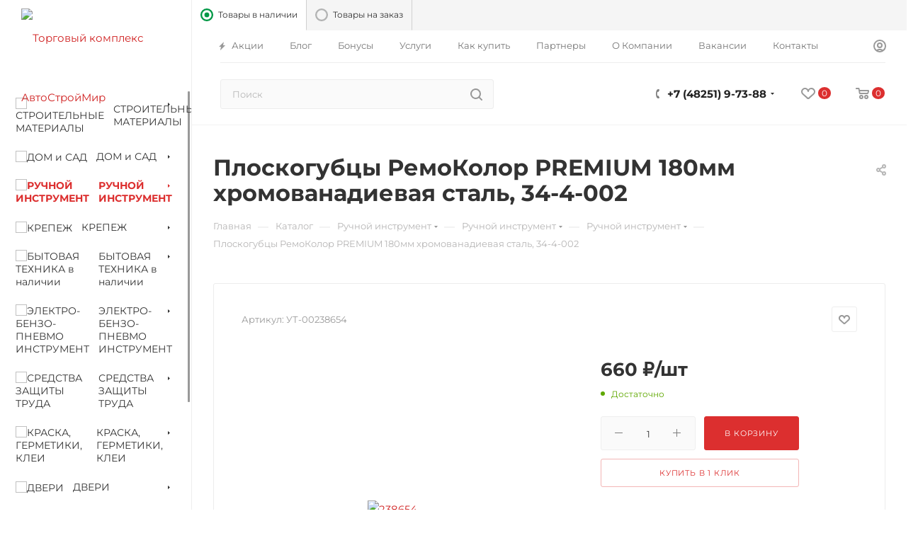

--- FILE ---
content_type: text/html; charset=UTF-8
request_url: https://avtostroymir.ru/bitrix/components/bitrix/sale.prediction.product.detail/ajax.php
body_size: -30
content:
	<script>
	BX.ready(function () {
		BX.onCustomEvent('onHasNewPrediction', ['', 'sale_gift_product_316330299']);
	});
	</script>
	

--- FILE ---
content_type: text/html; charset=UTF-8
request_url: https://avtostroymir.ru/bitrix/components/bitrix/catalog.bigdata.products/ajax.php?AJAX_ITEMS=undefined&RID=undefined
body_size: 2086
content:
<script>
			BX.cookie_prefix = 'BITRIX_SM';
			BX.cookie_domain = 'avtostroymir.ru';
			BX.current_server_time = '1770004301';

			if (!JCCatalogBigdataProducts.productsByRecommendation)
			{
				JCCatalogBigdataProducts.productsByRecommendation = [];
			}

			JCCatalogBigdataProducts.productsByRecommendation[88475] = "mostviewed";
JCCatalogBigdataProducts.productsByRecommendation[88833] = "mostviewed";
JCCatalogBigdataProducts.productsByRecommendation[89142] = "mostviewed";
JCCatalogBigdataProducts.productsByRecommendation[89417] = "mostviewed";
JCCatalogBigdataProducts.productsByRecommendation[90733] = "mostviewed";


			BX.ready(function(){
				bx_rcm_adaptive_recommendation_event_attaching([{'productId':'88475','productUrl':'/catalog/stroitelnye_materialy/drevesnye_plity_osb_3_dsp_dvp/88475/','recommendationId':'mostviewed'},{'productId':'88833','productUrl':'/catalog/otdelochnye_materialy/paneli_pvkh/88833/','recommendationId':'mostviewed'},{'productId':'89142','productUrl':'/catalog/otdelochnye_materialy/furnitura_pvkh_/89142/','recommendationId':'mostviewed'},{'productId':'89417','productUrl':'/catalog/otdelochnye_materialy/amstrong_podves_potolok/89417/','recommendationId':'mostviewed'},{'productId':'90733','productUrl':'/catalog/stroitelnye_materialy/gipsokarton/90733/','recommendationId':'mostviewed'}], 'bigdata_recommended_products_Zz2YMH_items');
			});
		</script><!--'start_frame_cache_Zz2YMH'-->		<input type="hidden" name="bigdata_recommendation_id" value="">
				<div id="bigdata_recommended_products_Zz2YMH_items" class="bigdata_recommended_products_items">
					<div class="font_md darken subtitle option-font-bold">Рекомендуем</div>
				<div class="block-items swipeignore">
											<div class="block-item bordered rounded3 box-shadow">
					<div class="block-item__wrapper colored_theme_hover_bg-block" id="bx_1182278561_8847588475">
						<div class="block-item__inner flexbox flexbox--row">
							
							<div class="block-item__image block-item__image--wh80">
																												<a href="/catalog/stroitelnye_materialy/drevesnye_plity_osb_3_dsp_dvp/88475/" class="thumb shine">
									
																														<img class="lazy img-responsive " src="/local/templates/aspro_max/images/loaders/double_ring.svg" data-src="/upload/resize_cache/iblock/881/350_350_1/12gl5iiq77gs7b1apwr5ddbx7pniyq2w.jpg" alt="175812Плита-OSB-3-нешлиф.Кроноспан-" title="175812Плита-OSB-3-нешлиф.Кроноспан-" />
																		</a>
																								</div>
							<div class="block-item__info item_info">
								<div class="block-item__title">
									<a href="/catalog/stroitelnye_materialy/drevesnye_plity_osb_3_dsp_dvp/88475/" class="dark-color font_xs"><span>Плита древесно-стружечная (ОСП-3) 1250*2500*9мм </span></a>
								</div>
								<div class="block-item__cost cost prices clearfix">
																																																																					<div class="price_matrix_wrapper ">
															<div class="price font-bold font_mxs" data-currency="RUB" data-value="910">
																			<span class="values_wrapper"><span class="price_value">910</span><span class="price_currency"> &#8381;</span></span><span class="price_measure">/шт</span>																	</div>
													</div>
																												<div class="js-info-block rounded3">
							<div class="block_title text-upper font_xs font-bold">
								Варианты цен								<i class="svg inline  svg-inline-close" aria-hidden="true" ><svg xmlns="http://www.w3.org/2000/svg" width="16" height="16" viewBox="0 0 16 16"><path data-name="Rounded Rectangle 114 copy 3" class="cccls-1" d="M334.411,138l6.3,6.3a1,1,0,0,1,0,1.414,0.992,0.992,0,0,1-1.408,0l-6.3-6.306-6.3,6.306a1,1,0,0,1-1.409-1.414l6.3-6.3-6.293-6.3a1,1,0,0,1,1.409-1.414l6.3,6.3,6.3-6.3A1,1,0,0,1,340.7,131.7Z" transform="translate(-325 -130)"/></svg></i>							</div>
							<div class="block_wrap">
								<div class="block_wrap_inner prices ">
																													<div class="price_matrix_wrapper ">
															<div class="price font-bold font_mxs" data-currency="RUB" data-value="910">
																			<span class="values_wrapper"><span class="price_value">910</span><span class="price_currency"> &#8381;</span></span><span class="price_measure">/шт</span>																	</div>
													</div>
																							</div>
								<div class="more-btn text-center">
									<a href="" class="font_upper colored_theme_hover_bg">Подробности</a>
								</div>
							</div>
						</div>
																																</div>
															</div>
						</div>
					</div>
				</div>
											<div class="block-item bordered rounded3 box-shadow">
					<div class="block-item__wrapper colored_theme_hover_bg-block" id="bx_1182278561_8883388833">
						<div class="block-item__inner flexbox flexbox--row">
							
							<div class="block-item__image block-item__image--wh80">
																												<a href="/catalog/otdelochnye_materialy/paneli_pvkh/88833/" class="thumb shine">
									
																														<img class="lazy img-responsive " src="/local/templates/aspro_max/images/loaders/double_ring.svg" data-src="/upload/resize_cache/iblock/429/350_350_1/3zc5j4k9fp0cwtwjk9tmk768mow3ggds.jpg" alt="153276" title="153276" />
																		</a>
																								</div>
							<div class="block-item__info item_info">
								<div class="block-item__title">
									<a href="/catalog/otdelochnye_materialy/paneli_pvkh/88833/" class="dark-color font_xs"><span>Вагонка ПВХ 3000х100х10мм морозостойкая бежевая</span></a>
								</div>
								<div class="block-item__cost cost prices clearfix">
																																																																					<div class="price_matrix_wrapper ">
															<div class="price font-bold font_mxs" data-currency="RUB" data-value="164">
																			<span class="values_wrapper"><span class="price_value">164</span><span class="price_currency"> &#8381;</span></span><span class="price_measure">/шт</span>																	</div>
													</div>
																												<div class="js-info-block rounded3">
							<div class="block_title text-upper font_xs font-bold">
								Варианты цен								<i class="svg inline  svg-inline-close" aria-hidden="true" ><svg xmlns="http://www.w3.org/2000/svg" width="16" height="16" viewBox="0 0 16 16"><path data-name="Rounded Rectangle 114 copy 3" class="cccls-1" d="M334.411,138l6.3,6.3a1,1,0,0,1,0,1.414,0.992,0.992,0,0,1-1.408,0l-6.3-6.306-6.3,6.306a1,1,0,0,1-1.409-1.414l6.3-6.3-6.293-6.3a1,1,0,0,1,1.409-1.414l6.3,6.3,6.3-6.3A1,1,0,0,1,340.7,131.7Z" transform="translate(-325 -130)"/></svg></i>							</div>
							<div class="block_wrap">
								<div class="block_wrap_inner prices ">
																													<div class="price_matrix_wrapper ">
															<div class="price font-bold font_mxs" data-currency="RUB" data-value="164">
																			<span class="values_wrapper"><span class="price_value">164</span><span class="price_currency"> &#8381;</span></span><span class="price_measure">/шт</span>																	</div>
													</div>
																							</div>
								<div class="more-btn text-center">
									<a href="" class="font_upper colored_theme_hover_bg">Подробности</a>
								</div>
							</div>
						</div>
																																</div>
															</div>
						</div>
					</div>
				</div>
											<div class="block-item bordered rounded3 box-shadow">
					<div class="block-item__wrapper colored_theme_hover_bg-block" id="bx_1182278561_8914289142">
						<div class="block-item__inner flexbox flexbox--row">
							
							<div class="block-item__image block-item__image--wh80">
																												<a href="/catalog/otdelochnye_materialy/furnitura_pvkh_/89142/" class="thumb shine">
									
																														<img class="lazy img-responsive " src="/local/templates/aspro_max/images/loaders/double_ring.svg" data-src="/upload/resize_cache/iblock/05c/350_350_1/f115oax3d81qu8t8uicbepuf4z8ynh0q.jpg" alt="155528" title="155528" />
																		</a>
																								</div>
							<div class="block-item__info item_info">
								<div class="block-item__title">
									<a href="/catalog/otdelochnye_materialy/furnitura_pvkh_/89142/" class="dark-color font_xs"><span>Профиль Тавр-18х10 белый  2,7м</span></a>
								</div>
								<div class="block-item__cost cost prices clearfix">
																																																																					<div class="price_matrix_wrapper ">
															<div class="price font-bold font_mxs" data-currency="RUB" data-value="50">
																			<span class="values_wrapper"><span class="price_value">50</span><span class="price_currency"> &#8381;</span></span><span class="price_measure">/шт</span>																	</div>
													</div>
																												<div class="js-info-block rounded3">
							<div class="block_title text-upper font_xs font-bold">
								Варианты цен								<i class="svg inline  svg-inline-close" aria-hidden="true" ><svg xmlns="http://www.w3.org/2000/svg" width="16" height="16" viewBox="0 0 16 16"><path data-name="Rounded Rectangle 114 copy 3" class="cccls-1" d="M334.411,138l6.3,6.3a1,1,0,0,1,0,1.414,0.992,0.992,0,0,1-1.408,0l-6.3-6.306-6.3,6.306a1,1,0,0,1-1.409-1.414l6.3-6.3-6.293-6.3a1,1,0,0,1,1.409-1.414l6.3,6.3,6.3-6.3A1,1,0,0,1,340.7,131.7Z" transform="translate(-325 -130)"/></svg></i>							</div>
							<div class="block_wrap">
								<div class="block_wrap_inner prices ">
																													<div class="price_matrix_wrapper ">
															<div class="price font-bold font_mxs" data-currency="RUB" data-value="50">
																			<span class="values_wrapper"><span class="price_value">50</span><span class="price_currency"> &#8381;</span></span><span class="price_measure">/шт</span>																	</div>
													</div>
																							</div>
								<div class="more-btn text-center">
									<a href="" class="font_upper colored_theme_hover_bg">Подробности</a>
								</div>
							</div>
						</div>
																																</div>
															</div>
						</div>
					</div>
				</div>
											<div class="block-item bordered rounded3 box-shadow">
					<div class="block-item__wrapper colored_theme_hover_bg-block" id="bx_1182278561_8941789417">
						<div class="block-item__inner flexbox flexbox--row">
							
							<div class="block-item__image block-item__image--wh80">
																												<a href="/catalog/otdelochnye_materialy/amstrong_podves_potolok/89417/" class="thumb shine">
									
																														<img class="lazy img-responsive " src="/local/templates/aspro_max/images/loaders/double_ring.svg" data-src="/upload/resize_cache/iblock/27e/350_350_1/qexr9zz3oy9w3p23fflz7wzltqrj1v22.jpg" alt="e590e3adb33dc34c14374b73fa20a473 (1)" title="e590e3adb33dc34c14374b73fa20a473 (1)" />
																		</a>
																								</div>
							<div class="block-item__info item_info">
								<div class="block-item__title">
									<a href="/catalog/otdelochnye_materialy/amstrong_podves_potolok/89417/" class="dark-color font_xs"><span>Профиль-Т 24х26х600 мм Grand Line (премиум)</span></a>
								</div>
								<div class="block-item__cost cost prices clearfix">
																																																																					<div class="price_matrix_wrapper ">
															<div class="price font-bold font_mxs" data-currency="RUB" data-value="43">
																			<span class="values_wrapper"><span class="price_value">43</span><span class="price_currency"> &#8381;</span></span><span class="price_measure">/шт</span>																	</div>
													</div>
																												<div class="js-info-block rounded3">
							<div class="block_title text-upper font_xs font-bold">
								Варианты цен								<i class="svg inline  svg-inline-close" aria-hidden="true" ><svg xmlns="http://www.w3.org/2000/svg" width="16" height="16" viewBox="0 0 16 16"><path data-name="Rounded Rectangle 114 copy 3" class="cccls-1" d="M334.411,138l6.3,6.3a1,1,0,0,1,0,1.414,0.992,0.992,0,0,1-1.408,0l-6.3-6.306-6.3,6.306a1,1,0,0,1-1.409-1.414l6.3-6.3-6.293-6.3a1,1,0,0,1,1.409-1.414l6.3,6.3,6.3-6.3A1,1,0,0,1,340.7,131.7Z" transform="translate(-325 -130)"/></svg></i>							</div>
							<div class="block_wrap">
								<div class="block_wrap_inner prices ">
																													<div class="price_matrix_wrapper ">
															<div class="price font-bold font_mxs" data-currency="RUB" data-value="43">
																			<span class="values_wrapper"><span class="price_value">43</span><span class="price_currency"> &#8381;</span></span><span class="price_measure">/шт</span>																	</div>
													</div>
																							</div>
								<div class="more-btn text-center">
									<a href="" class="font_upper colored_theme_hover_bg">Подробности</a>
								</div>
							</div>
						</div>
																																</div>
															</div>
						</div>
					</div>
				</div>
											<div class="block-item bordered rounded3 box-shadow">
					<div class="block-item__wrapper colored_theme_hover_bg-block" id="bx_1182278561_9073390733">
						<div class="block-item__inner flexbox flexbox--row">
							
							<div class="block-item__image block-item__image--wh80">
																												<a href="/catalog/stroitelnye_materialy/gipsokarton/90733/" class="thumb shine">
									
																														<img class="lazy img-responsive " src="/local/templates/aspro_max/images/loaders/double_ring.svg" data-src="/upload/resize_cache/iblock/725/350_350_1/ya0k1xtm97mj6xkfcbc9hfa9nwbr4qgk.jpg" alt="176123" title="176123" />
																		</a>
																								</div>
							<div class="block-item__info item_info">
								<div class="block-item__title">
									<a href="/catalog/stroitelnye_materialy/gipsokarton/90733/" class="dark-color font_xs"><span>Гипсокартон прокладочный 2500*1200 Кнауф#</span></a>
								</div>
								<div class="block-item__cost cost prices clearfix">
																																																																					<div class="price_matrix_wrapper ">
															<div class="price font-bold font_mxs" data-currency="RUB" data-value="50">
																			<span class="values_wrapper"><span class="price_value">50</span><span class="price_currency"> &#8381;</span></span><span class="price_measure">/шт</span>																	</div>
													</div>
																												<div class="js-info-block rounded3">
							<div class="block_title text-upper font_xs font-bold">
								Варианты цен								<i class="svg inline  svg-inline-close" aria-hidden="true" ><svg xmlns="http://www.w3.org/2000/svg" width="16" height="16" viewBox="0 0 16 16"><path data-name="Rounded Rectangle 114 copy 3" class="cccls-1" d="M334.411,138l6.3,6.3a1,1,0,0,1,0,1.414,0.992,0.992,0,0,1-1.408,0l-6.3-6.306-6.3,6.306a1,1,0,0,1-1.409-1.414l6.3-6.3-6.293-6.3a1,1,0,0,1,1.409-1.414l6.3,6.3,6.3-6.3A1,1,0,0,1,340.7,131.7Z" transform="translate(-325 -130)"/></svg></i>							</div>
							<div class="block_wrap">
								<div class="block_wrap_inner prices ">
																													<div class="price_matrix_wrapper ">
															<div class="price font-bold font_mxs" data-currency="RUB" data-value="50">
																			<span class="values_wrapper"><span class="price_value">50</span><span class="price_currency"> &#8381;</span></span><span class="price_measure">/шт</span>																	</div>
													</div>
																							</div>
								<div class="more-btn text-center">
									<a href="" class="font_upper colored_theme_hover_bg">Подробности</a>
								</div>
							</div>
						</div>
																																</div>
															</div>
						</div>
					</div>
				</div>
					</div>
	</div>
<!--'end_frame_cache_Zz2YMH'--><script>
	touchItemBlock('.catalog_item a');
		</script>


--- FILE ---
content_type: text/css
request_url: https://avtostroymir.ru/bitrix/js/ui/entity-selector/dist/entity-selector.bundle.min.css?165708882726630
body_size: 5901
content:
.ui-selector-popup-container{-webkit-transition:top 200ms ease,left 200ms ease;-o-transition:top 200ms ease,left 200ms ease;transition:top 200ms ease,left 200ms ease}.ui-selector-dialog{font-family:"Helvetica Neue",Helvetica,Arial,sans-serif;display:-webkit-box;display:-ms-flexbox;display:flex;-webkit-box-orient:vertical;-webkit-box-direction:normal;-ms-flex-direction:column;flex-direction:column;-webkit-transition:width 100ms ease,height 100ms ease;-o-transition:width 100ms ease,height 100ms ease;transition:width 100ms ease,height 100ms ease}.ui-selector-dialog--freeze{pointer-events:none}.ui-selector-search{padding-bottom:19px;margin:19px 16px 0;border-bottom:1px solid rgba(82,92,105,0.1)}.ui-selector-popup-animation-show{-webkit-animation:ui-selector-popup-animation-show 200ms;animation:ui-selector-popup-animation-show 200ms;-webkit-animation-fill-mode:both;animation-fill-mode:both}.ui-selector-popup-animation-close{-webkit-animation:ui-selector-popup-animation-close 200ms;animation:ui-selector-popup-animation-close 200ms;-webkit-animation-fill-mode:both;animation-fill-mode:both}@-webkit-keyframes ui-selector-popup-animation-show{0{opacity:0;-webkit-transform:translate3d(0,25px,0);transform:translate3d(0,25px,0)}100%{opacity:1;-webkit-transform:translate3d(0,0,0);transform:translate3d(0,0,0)}}@keyframes ui-selector-popup-animation-show{0{opacity:0;-webkit-transform:translate3d(0,25px,0);transform:translate3d(0,25px,0)}100%{opacity:1;-webkit-transform:translate3d(0,0,0);transform:translate3d(0,0,0)}}@-webkit-keyframes ui-selector-popup-animation-close{0{opacity:1;-webkit-transform:translate3d(0,0,0);transform:translate3d(0,0,0)}100%{opacity:0;-webkit-transform:translate3d(0,25px,0);transform:translate3d(0,25px,0)}}@keyframes ui-selector-popup-animation-close{0{opacity:1;-webkit-transform:translate3d(0,0,0);transform:translate3d(0,0,0)}100%{opacity:0;-webkit-transform:translate3d(0,25px,0);transform:translate3d(0,25px,0)}}.ui-selector-footer{display:none}.ui-selector-footer--show{display:block}.ui-selector-footer-default{-webkit-box-align:center;-ms-flex-align:center;align-items:center;display:-webkit-box;display:-ms-flexbox;display:flex;height:54px;background-color:#eaf9fe;padding:0 18px;overflow:hidden;white-space:nowrap;color:#525c69;border-radius:0 0 var(--popup-window-border-radius) var(--popup-window-border-radius)}.ui-selector-footer-conjunction{margin-left:10px;margin-right:10px}.ui-selector-footer .ui-selector-footer-link{color:#525c69;font-size:14px;border-bottom:1px dashed rgba(82,92,105,0.27);cursor:pointer;text-decoration:none}.ui-selector-footer .ui-selector-footer-link:hover{color:#333;border-bottom-color:rgba(82,92,105,0.8)}.ui-selector-footer .ui-selector-footer-link-add{position:relative;margin-left:31px}.ui-selector-footer .ui-selector-footer-link-add:before{position:absolute;left:-31px;top:-4px;width:24px;height:24px;	background-image: url("data:image/svg+xml;charset=utf-8,%3Csvg width='24' height='24' fill='none' xmlns='http://www.w3.org/2000/svg'%3E%3Cpath fill-rule='evenodd' clip-rule='evenodd' d='M12 24c6.627 0 12-5.373 12-12S18.627 0 12 0 0 5.373 0 12s5.373 12 12 12z' fill='%232FC6F6'/%3E%3Cpath fill-rule='evenodd' clip-rule='evenodd' d='M13 7h-2v4H7v2h4v4h2v-4h4v-2h-4V7z' fill='%23fff'/%3E%3C/svg%3E"); content:""}.ui-selector-tabs{display:-webkit-box;display:-ms-flexbox;display:flex;-webkit-box-orient:vertical;-webkit-box-direction:normal;-ms-flex-direction:column;flex-direction:column;-webkit-box-flex:1;-ms-flex:1;flex:1;overflow:hidden}.ui-selector-tab-labels{position:absolute;left:0;top:5px;-webkit-transform:translate(-100%,14px);-ms-transform:translate(-100%,14px);transform:translate(-100%,14px);max-width:42px;-webkit-transition:max-width 300ms ease;-o-transition:max-width 300ms ease;transition:max-width 300ms ease}.ui-selector-tab-labels--active.ui-selector-tab-labels:before,.ui-selector-tab-labels--animate-show.ui-selector-tab-labels:before,.ui-selector-tab-labels--animate-hide.ui-selector-tab-labels:before{content:'';position:absolute;width:1px;height:100%;background:#fff;right:-1px}.ui-selector-tab-labels--animate-show{-webkit-transition-delay:500ms;-o-transition-delay:500ms;transition-delay:500ms}.ui-selector-tab-labels--animate-hide{-webkit-transition-delay:100ms;-o-transition-delay:100ms;transition-delay:100ms}.ui-selector-tab-label{background-color:#e4ebed;border-radius:20px 0 0 20px;-webkit-box-shadow:0 1px 1px rgba(82,92,105,0.09);box-shadow:0 1px 1px rgba(82,92,105,0.09);height:39px;margin-bottom:5px;cursor:pointer;display:-webkit-box;display:-ms-flexbox;display:flex;-webkit-box-align:center;-ms-flex-align:center;align-items:center;-webkit-transition:background-color 200ms ease;-o-transition:background-color 200ms ease;transition:background-color 200ms ease}.ui-selector-tab-label-hover{background-color:#f2f6f7}.ui-selector-tab-label-active{background-color:#2fc6f6}.ui-selector-tab-label-active.ui-selector-tab-label-hover{background-color:#4bd4ff}.ui-selector-tab-label-hidden{display:none}.ui-selector-tab-icon{width:23px;min-width:23px;height:23px;	background-image: url("data:image/svg+xml;charset=utf-8,%3Csvg width='23' height='23' fill='none' xmlns='http://www.w3.org/2000/svg'%3E%3Cpath d='M12.479 4.062a.3.3 0 00-.512.212v4.455H4.249a.3.3 0 00-.3.3v4.879a.3.3 0 00.3.3h7.718v4.455a.3.3 0 00.512.212l7.195-7.194a.3.3 0 000-.425l-7.195-7.194z' fill='%23ABB1B8'/%3E%3C/svg%3E"); background-repeat:no-repeat;background-position:center;margin-left:10px;margin-right:10px;}

.ui-selector-tab-label-active .ui-selector-tab-icon {
	background-image: url("data:image/svg+xml;charset=utf-8,%3Csvg width='23' height='23' fill='none' xmlns='http://www.w3.org/2000/svg'%3E%3Cpath d='M12.479 4.062a.3.3 0 00-.512.212v4.455H4.249a.3.3 0 00-.3.3v4.879a.3.3 0 00.3.3h7.718v4.455a.3.3 0 00.512.212l7.195-7.194a.3.3 0 000-.425l-7.195-7.194z' fill='%23FFF'/%3E%3C/svg%3E");}.ui-selector-tab-title{display:inline-block;color:#707782;margin-right:15px;font-size:11px;text-transform:uppercase;font-family:"OpenSans-Bold","Helvetica Neue",Helvetica,Arial,sans-serif;white-space:nowrap;-o-text-overflow:ellipsis;text-overflow:ellipsis;overflow:hidden}.ui-selector-tab-title::-moz-selection{background-color:transparent}.ui-selector-tab-title::selection{background-color:transparent}.ui-selector-tab-labels--animate-show .ui-selector-tab-title,.ui-selector-tab-labels--animate-hide .ui-selector-tab-title{-o-text-overflow:initial;text-overflow:initial}.ui-selector-tab-label-active .ui-selector-tab-title{color:#fff}.ui-selector-tab-contents{-webkit-box-flex:1;-ms-flex:1;flex:1;display:-webkit-box;display:-ms-flexbox;display:flex;-webkit-box-orient:vertical;-webkit-box-direction:normal;-ms-flex-direction:column;flex-direction:column;overflow:hidden}.ui-selector-tab-content{display:none;overflow-x:hidden;overflow-y:scroll;-ms-overflow-style:-ms-autohiding-scrollbar;-webkit-box-flex:1;-ms-flex:1;flex:1;-webkit-box-orient:vertical;-webkit-box-direction:normal;-ms-flex-direction:column;flex-direction:column;position:relative;margin-top:4px;margin-bottom:4px;margin-right:5px;scrollbar-color:rgba(0,0,0,0.21) transparent;scrollbar-width:thin}.ui-selector-tab-content::-webkit-scrollbar{background-color:rgba(0,0,0,0);width:5px}.ui-selector-tab-content::-webkit-scrollbar-track{background:transparent}.ui-selector-tab-content::-webkit-scrollbar-thumb{background:rgba(0,0,0,0.21);border-radius:5px;cursor:pointer;-webkit-transition:.2s;-o-transition:.2s;transition:.2s}.ui-selector-tab-content-active{display:-webkit-box;display:-ms-flexbox;display:flex}.ui-selector-tab-content-locked{pointer-events:none}.ui-selector-tab-stub{display:block;position:absolute;left:0;right:0;top:0;bottom:0}.ui-selector-tab-default-stub{display:-webkit-box;display:-ms-flexbox;display:flex;-webkit-box-orient:vertical;-webkit-box-direction:normal;-ms-flex-direction:column;flex-direction:column;-webkit-box-align:center;-ms-flex-align:center;align-items:center;-webkit-box-pack:center;-ms-flex-pack:center;justify-content:center;position:absolute;left:0;right:0;bottom:0;top:0;padding:20px}.ui-selector-tab-default-stub-icon{width:70px;min-height:70px;-webkit-box-flex:1;-ms-flex:1;flex:1;	background-image: url("data:image/svg+xml;charset=utf-8,%3Csvg width='101' height='101' fill='none' xmlns='http://www.w3.org/2000/svg'%3E%3Cpath opacity='.1' fill-rule='evenodd' clip-rule='evenodd' d='M65.09 77.214a41.847 41.847 0 01-23.046 6.874C18.824 84.088 0 65.264 0 42.044 0 18.824 18.824 0 42.044 0c23.22 0 42.044 18.824 42.044 42.044 0 8.51-2.528 16.428-6.874 23.047l21.853 21.852a6.602 6.602 0 010 9.336l-2.788 2.788a6.602 6.602 0 01-9.336 0L65.091 77.214zm6.985-35.17c0 16.586-13.445 30.031-30.031 30.031S12.013 58.63 12.013 42.044s13.445-30.031 30.03-30.031c16.587 0 30.032 13.445 30.032 30.03z' fill='%23525C69'/%3E%3C/svg%3E"); background-repeat:no-repeat;background-size:contain;background-position:0 76%}.ui-selector-tab-default-stub-titles{-webkit-box-flex:1;-ms-flex:1;flex:1;text-align:center;margin-top:10px}.ui-selector-tab-default-stub-title{color:#7f868d;font-size:20px;font-family:"OpenSans-Light","Helvetica Neue",Arial,Helvetica,sans-serif;text-align:center}.ui-selector-tab-default-stub-subtitle{margin-top:10px;font-size:12px;color:rgba(129,134,139,0.7)}.ui-selector-tab-default-stub-arrow{display:block;position:absolute;left:25px;bottom:10px;width:62px;height:69px;	background-image: url("data:image/svg+xml;charset=utf-8,%3Csvg width='62' height='69' fill='none' xmlns='http://www.w3.org/2000/svg'%3E%3Cpath d='M6 65.769C13.453 18.227 60.834 1.205 60.834 1.205M1.061 58.474l4.081 9.268 8.452-5.217' stroke='%232FC6F6' stroke-width='2' stroke-linecap='round' stroke-linejoin='round'/%3E%3C/svg%3E"); background-position:bottom;background-repeat:no-repeat;opacity:.5}.ui-selector-tab-stub .ui-selector-tab-stub-link{color:#2a6dc5;border-bottom:1px dashed rgba(42,109,197,0.27);cursor:pointer;text-decoration:none}.ui-selector-tab-stub .ui-selector-tab-stub-link:hover{color:#21569a;border-bottom-color:rgba(42,109,197,0.8)}.ui-selector-search-loader{display:none;opacity:0;-webkit-transition:opacity 400ms ease;-o-transition:opacity 400ms ease;transition:opacity 400ms ease;-webkit-transition-delay:300ms;-o-transition-delay:300ms;transition-delay:300ms}.ui-selector-search-loader--show{display:block}.ui-selector-search-loader--animate{opacity:1}.ui-selector-search-loader-box{display:-webkit-box;display:-ms-flexbox;display:flex;position:absolute;bottom:0;left:0;right:20px;height:40px;padding-left:20px;z-index:1;background-color:rgba(255,255,255,.97)}.ui-selector-search-loader-box,.ui-selector-search-loader-spacer{min-height:45px}.ui-selector-search-loader-spacer{display:block}.ui-selector-search-loader-icon{-webkit-box-flex:1;-ms-flex:1;flex:1;max-width:32px;position:relative}.ui-selector-search-loader-text{color:#777;font-style:italic;font-size:13px;line-height:45px;padding-left:10px}.ui-selector-search-empty-result{display:block;position:absolute;left:0;right:0;top:0;bottom:0}.ui-selector-search-empty-result--show .ui-selector-search-empty-result-text{opacity:1}.ui-selector-search-empty-result-text{opacity:0;-webkit-transition:opacity 200ms ease;-o-transition:opacity 200ms ease;transition:opacity 200ms ease;color:#6b6b6b;font-size:26px;position:absolute;top:calc(50% - 30px);left:50%;display:inline-block;-webkit-transform:translate(-50%,-50%);-ms-transform:translate(-50%,-50%);transform:translate(-50%,-50%)}.ui-selector-search-footer{-webkit-box-align:center;-ms-flex-align:center;align-items:center;display:-webkit-box;display:-ms-flexbox;display:flex;height:54px;background-color:#eaf9fe;border-radius:0 0 var(--popup-window-border-radius) var(--popup-window-border-radius);padding:0 18px;overflow:hidden;white-space:nowrap;color:rgba(82,92,105,0.5);cursor:pointer;position:relative}.ui-selector-search-footer:before{position:absolute;left:18px;top:15px;width:24px;height:24px;	background-image: url("data:image/svg+xml;charset=utf-8,%3Csvg width='24' height='24' fill='none' xmlns='http://www.w3.org/2000/svg'%3E%3Cpath fill-rule='evenodd' clip-rule='evenodd' d='M12 24c6.627 0 12-5.373 12-12S18.627 0 12 0 0 5.373 0 12s5.373 12 12 12z' fill='%232FC6F6'/%3E%3Cpath fill-rule='evenodd' clip-rule='evenodd' d='M13 7h-2v4H7v2h4v4h2v-4h4v-2h-4V7z' fill='%23fff'/%3E%3C/svg%3E"); content:""}.ui-selector-search-footer:hover{background-color:#ddf6fe}.ui-selector-search-footer-box{display:-webkit-box;display:-ms-flexbox;display:flex;-webkit-box-flex:1;-ms-flex:1;flex:1;-webkit-box-align:center;-ms-flex-align:center;align-items:center;overflow:hidden;white-space:nowrap;-o-text-overflow:ellipsis;text-overflow:ellipsis;line-height:16px}.ui-selector-search-footer-label{margin-left:31px;margin-right:5px;color:#525c69;font-size:14px}.ui-selector-search-footer-query{color:#525c69;font-size:14px;font-weight:bold;white-space:nowrap;-o-text-overflow:ellipsis;text-overflow:ellipsis;overflow:hidden}.ui-selector-search-footer-loader{position:relative;display:block;width:45px;height:48px}.ui-selector-search-footer-cmd{font-size:9px;color:rgba(0,0,0,0.3)}.ui-selector-items{padding:6px 5px 6px 10px}.ui-selector-item-box{height:44px}.ui-selector-dialog--compact-view .ui-selector-item-box{height:34px}.ui-selector-item-box.ui-selector-item-box-has-children{height:auto}.ui-selector-item{min-height:44px;cursor:pointer;margin-bottom:1px;padding:0 45px 0 10px;position:relative;display:-webkit-box;display:-ms-flexbox;display:flex;-webkit-box-align:center;-ms-flex-align:center;align-items:center;border-radius:var(--ui-selector-item-border-radius,var(--ui-border-radius-2xs))}.bx-ie11 .ui-selector-item{height:44px}.ui-selector-dialog--compact-view .ui-selector-item{min-height:34px}.bx-ie11 .ui-selector-dialog--compact-view .ui-selector-item{height:34px}.ui-selector-item-avatar{width:28px;height:28px;min-width:28px;border-radius:50%;	background-image: url("data:image/svg+xml;charset=utf-8,%3Csvg width='28' height='28' fill='none' xmlns='http://www.w3.org/2000/svg'%3E%3Cpath opacity='.5' fill-rule='evenodd' clip-rule='evenodd' d='M14 28c7.732 0 14-6.268 14-14S21.732 0 14 0 0 6.268 0 14s6.268 14 14 14z' fill='%23828B95'/%3E%3Cpath fill-rule='evenodd' clip-rule='evenodd' d='M15.06 8.296a.262.262 0 00-.448.186v3.39H8.646a.262.262 0 00-.263.262v3.732c0 .145.118.262.263.262h5.966v3.39c0 .234.283.351.448.186l5.518-5.518a.262.262 0 000-.372L15.06 8.296z' fill='%23fff'/%3E%3C/svg%3E"); background-size:contain;background-repeat:no-repeat;background-position:center;overflow:hidden}.ui-selector-dialog--compact-view .ui-selector-item-avatar{width:22px;height:22px;min-width:22px}.ui-selector-tab-content--hide-avatars .ui-selector-item-avatar{display:none}.ui-selector-item-titles{display:-webkit-box;display:-ms-flexbox;display:flex;-webkit-box-flex:1;-ms-flex:1;flex:1;-webkit-box-orient:vertical;-webkit-box-direction:normal;-ms-flex-direction:column;flex-direction:column;-webkit-box-pack:center;-ms-flex-pack:center;justify-content:center;margin-left:10px;overflow:hidden;white-space:nowrap;-o-text-overflow:ellipsis;text-overflow:ellipsis}.ui-selector-tab-content--hide-avatars .ui-selector-item-titles{margin-left:0}.ui-selector-item-supertitle{font-size:9px;font-family:"OpenSans-Bold","Helvetica Neue",Helvetica,Arial,sans-serif;text-transform:uppercase;color:#b1b6bb;white-space:nowrap;-o-text-overflow:ellipsis;text-overflow:ellipsis;overflow:hidden}.ui-selector-item-subtitle{font-size:13px;color:#a9adb4;white-space:nowrap;-o-text-overflow:ellipsis;text-overflow:ellipsis;overflow:hidden}.ui-selector-item-title-box{display:-webkit-box;display:-ms-flexbox;display:flex}.ui-selector-item-title{font-size:14px;color:#535c69;white-space:nowrap;-o-text-overflow:ellipsis;text-overflow:ellipsis;overflow:hidden}.ui-selector-item-badges{display:-webkit-box;display:-ms-flexbox;display:flex;overflow:hidden}.ui-selector-item-badges:empty{display:none}.ui-selector-item-badge{font-size:9px;background-color:rgba(47,198,246,0.17);padding:4px 8px;margin-left:7px;border-radius:10px;color:#23a2ca;overflow:hidden;-o-text-overflow:ellipsis;text-overflow:ellipsis}.ui-selector-item-badge:empty{display:none}.ui-selector-item-caption{overflow:hidden;white-space:nowrap;-o-text-overflow:ellipsis;text-overflow:ellipsis;font-size:13px;color:rgba(83,92,105,0.5);-ms-flex-item-align:end;align-self:flex-end;margin-left:7px;-webkit-transition:width 200ms ease;-o-transition:width 200ms ease;transition:width 200ms ease}.ui-selector-item-caption:empty{display:none}.ui-selector-item-link{display:none;position:absolute;top:0;right:45px;bottom:0;-webkit-box-align:center;-ms-flex-align:center;align-items:center;padding-left:10px;opacity:0;-webkit-transition:opacity ease 300ms 500ms,background-color ease 100ms;-o-transition:opacity ease 300ms 500ms,background-color ease 100ms;transition:opacity ease 300ms 500ms,background-color ease 100ms;text-decoration:none}.ui-selector-item-box-focused .ui-selector-item-link{background-color:#f7f8f8}.ui-selector-item-box-selected.ui-selector-item-box-focused .ui-selector-item-link{background-color:#c8f0fd}.ui-selector-item-box-focused .ui-selector-item-link--show{display:-webkit-box;display:-ms-flexbox;display:flex}.ui-selector-item-box-focused .ui-selector-item-link--animate{opacity:1}.ui-selector-item-link-text{color:#9b9b9b;border-bottom:1px dashed rgba(155,155,155,0.4);font-size:13px;white-space:nowrap}.ui-selector-item-link:hover .ui-selector-item-link-text{color:#5f5f5f;border-bottom-color:#9b9b9b}.ui-selector-item-indicator{display:block;position:absolute;right:0;top:0;bottom:0;width:45px;background-repeat:no-repeat;background-position:center center;-o-text-overflow:ellipsis;text-overflow:ellipsis;overflow:hidden}.ui-selector-item-indicator-hidden{background-image:none !important}.ui-selector-item-children{display:none;overflow:hidden;height:0;-webkit-transition:height 300ms,opacity 300ms;-o-transition:height 300ms,opacity 300ms;transition:height 300ms,opacity 300ms;margin-left:16px;padding-left:16px;border-left:1px solid #ebecee}.ui-selector-item-box-max-depth .ui-selector-item-children{margin-left:0;padding-left:0;border-left:0}.ui-selector-item-children:empty{display:none}.ui-selector-item-box-open>.ui-selector-item-children{height:auto;display:block;}

.ui-selector-item-box-has-children > .ui-selector-item > .ui-selector-item-indicator {
	background-image: url("data:image/svg+xml;charset=utf-8,%3Csvg width='13' height='9' xmlns='http://www.w3.org/2000/svg'%3E%3Cpath d='M1.587.902l4.761 4.762L11.111.902l1.587 1.588L6.35 8.839 0 2.489 1.587.903z' fill='%23525C69' fill-rule='evenodd' opacity='.678'/%3E%3C/svg%3E"); -webkit-transition:-webkit-transform .3s;transition:-webkit-transform .3s;-o-transition:transform .3s;transition:transform .3s;transition:transform .3s,-webkit-transform .3s}.ui-selector-item-box-open>.ui-selector-item>.ui-selector-item-indicator{-webkit-transform:rotate(180deg);-ms-transform:rotate(180deg);transform:rotate(180deg)}.ui-selector-item-box-selected>.ui-selector-item{background-color:#e0f6fe}.ui-selector-item-box-focused>.ui-selector-item{background-color:#f7f8f8;-webkit-transition:background-color ease 100ms;-o-transition:background-color ease 100ms;transition:background-color ease 100ms}.ui-selector-item-box-selected.ui-selector-item-box-focused>.ui-selector-item{background-color:#c8f0fd;}

.ui-selector-item-box-selected > .ui-selector-item > .ui-selector-item-indicator {
	background-image: url("data:image/svg+xml;charset=utf-8,%3Csvg width='15' height='12' fill='none' xmlns='http://www.w3.org/2000/svg'%3E%3Cpath fill-rule='evenodd' clip-rule='evenodd' d='M5.14 11.461L.012 6.464l1.795-1.749L5.14 7.963 12.68.613l1.795 1.75L5.14 11.46z' fill='%230DB1E6'/%3E%3C/svg%3E");}.ui-selector-highlight-mark{color:#000;background-color:#faf16d}.ui-tag-selector-outer-container{background:#fff;border:1px solid #c6cdd3;border-radius:var(--ui-tag-selector-border-radius,var(--ui-field-border-radius,2px));padding:2px 3px;position:relative;overflow:hidden}.ui-tag-selector-container{position:relative;display:-webkit-box;display:-ms-flexbox;display:flex;-webkit-box-pack:justify;-ms-flex-pack:justify;justify-content:space-between;min-height:33px;overflow-x:hidden;overflow-y:scroll;-ms-overflow-style:none;-webkit-transition:height 150ms ease,min-height 150ms ease;-o-transition:height 150ms ease,min-height 150ms ease;transition:height 150ms ease,min-height 150ms ease;scrollbar-color:rgba(0,0,0,0.21) transparent;scrollbar-width:thin}.ui-tag-selector-container::-webkit-scrollbar{background-color:rgba(0,0,0,0);width:5px}.ui-tag-selector-container::-webkit-scrollbar-track{background:transparent}.ui-tag-selector-container::-webkit-scrollbar-thumb{background:rgba(0,0,0,0.21);border-radius:5px;cursor:pointer;-webkit-transition:.2s;-o-transition:.2s;transition:.2s}.ui-tag-selector-container-readonly{border:0;background:0}.ui-tag-selector-container-locked{pointer-events:none}.ui-tag-selector-container-locked:after{content:'';display:block;position:absolute;top:0;right:0;bottom:0;left:0;background-color:rgba(255,255,255,.5);z-index:2}.ui-tag-selector-items{display:-webkit-box;display:-ms-flexbox;display:flex;-ms-flex-wrap:wrap;flex-wrap:wrap;height:100%;width:100%}.ui-tag-selector-item{display:inline-block;vertical-align:top;position:relative;margin:2px;height:29px}.ui-tag-selector-item-hidden{display:none !important}.ui-tag-selector-tag{display:-webkit-inline-box;display:-ms-inline-flexbox;display:inline-flex;-webkit-box-align:center;-ms-flex-align:center;align-items:center;background-color:#bcedfc;color:#1066bb !important;z-index:2;-webkit-transition:50ms;-o-transition:50ms;transition:50ms;overflow:hidden;max-width:200px;border-radius:var(--ui-tag-selector-tag-border-radius,var(--ui-border-radius-3xs))}.ui-tag-selector-tag--show{-webkit-animation-duration:50ms;animation-duration:50ms;-webkit-animation-name:ui-tag-selector-tag-show;animation-name:ui-tag-selector-tag-show}.ui-tag-selector-tag--remove{opacity:0;-webkit-animation-duration:50ms;animation-duration:50ms;-webkit-animation-name:ui-tag-selector-tag-remove;animation-name:ui-tag-selector-tag-remove}@-webkit-keyframes ui-tag-selector-tag-show{from{opacity:0;-webkit-clip-path:polygon(0 0,0 0,0 100%,0 100%);clip-path:polygon(0 0,0 0,0 100%,0 100%)}to{opacity:1;-webkit-clip-path:polygon(0 0,100% 0,100% 100%,0 100%);clip-path:polygon(0 0,100% 0,100% 100%,0 100%)}}@keyframes ui-tag-selector-tag-show{from{opacity:0;-webkit-clip-path:polygon(0 0,0 0,0 100%,0 100%);clip-path:polygon(0 0,0 0,0 100%,0 100%)}to{opacity:1;-webkit-clip-path:polygon(0 0,100% 0,100% 100%,0 100%);clip-path:polygon(0 0,100% 0,100% 100%,0 100%)}}@-webkit-keyframes ui-tag-selector-tag-remove{to{width:0}}@keyframes ui-tag-selector-tag-remove{to{width:0}}.ui-tag-selector-tag-content{display:-webkit-box;display:-ms-flexbox;display:flex;-webkit-box-align:center;-ms-flex-align:center;align-items:center;overflow:hidden;text-decoration:none}.ui-tag-selector-tag-content--clickable{cursor:pointer}.ui-tag-selector-tag-avatar{display:none;min-width:21px;width:21px;height:21px;margin-right:6px;margin-left:6px;background-size:cover;border-radius:50%}.ui-tag-selector-tag--has-avatar .ui-tag-selector-tag-avatar{display:block}.ui-tag-selector-tag-title{white-space:nowrap;overflow:hidden;-o-text-overflow:ellipsis;text-overflow:ellipsis;font:bold 13px/29px "Helvetica Neue",Arial,Helvetica,sans-serif;margin-left:13px}.ui-tag-selector-tag--has-avatar .ui-tag-selector-tag-title{margin-left:0}.ui-tag-selector-tag-remove{min-width:25px;height:100%;margin-left:3px;	background: url("data:image/svg+xml;charset=utf-8,%3Csvg width='8' height='7' fill='none' xmlns='http://www.w3.org/2000/svg'%3E%3Cpath d='M6.106.276L4.08 2.303 2.053.276c-.368-.368-.829-.368-1.197 0-.369.369-.369.83 0 1.198L2.882 3.5.856 5.526c-.369.369-.369.83 0 1.198.368.368.829.368 1.197 0L4.08 4.697l2.026 2.027c.368.368.829.368 1.197 0 .369-.369.369-.83 0-1.198L5.277 3.5l2.026-2.026c.369-.369.369-.83 0-1.198C6.935 0 6.383 0 6.106.276z' fill='%23000'/%3E%3C/svg%3E") center no-repeat; opacity:.1;-webkit-transition:.3s;-o-transition:.3s;transition:.3s;cursor:pointer}.ui-tag-selector-tag-remove:hover{opacity:.2}.ui-tag-selector-container-readonly .ui-tag-selector-tag,.ui-tag-selector-tag.ui-tag-selector-tag-readonly{padding-right:13px}.ui-tag-selector-container-readonly .ui-tag-selector-tag-remove,.ui-tag-selector-tag-readonly .ui-tag-selector-tag-remove{display:none}.ui-tag-selector-text-box{width:110px;padding:0 5px;-webkit-box-sizing:border-box;box-sizing:border-box;border:0;outline:0;background:#fff;color:#555;font-size:13px;font-family:"Helvetica Neue",Helvetica,Arial,sans-serif;-webkit-transition:opacity 100ms ease;-o-transition:opacity 100ms ease;transition:opacity 100ms ease}.ui-tag-selector-text-box::-ms-clear{display:none}.ui-tag-selector-container-readonly .ui-tag-selector-text-box{display:none}.ui-tag-selector-text-box::-webkit-contacts-auto-fill-button{visibility:hidden;display:none !important;pointer-events:none;position:absolute;right:0}.ui-tag-selector-add-button,.ui-tag-selector-create-button{display:-webkit-inline-box;display:-ms-inline-flexbox;display:inline-flex;-webkit-box-align:center;-ms-flex-align:center;align-items:center}.ui-tag-selector-container-readonly .ui-tag-selector-add-button,.ui-tag-selector-container-readonly .ui-tag-selector-create-button{display:none}.ui-tag-selector-add-button-caption,.ui-tag-selector-create-button-caption{position:relative;display:-webkit-inline-box;display:-ms-inline-flexbox;display:inline-flex;margin:0 7px 0 18px;vertical-align:middle;border-top:1px solid transparent;border-bottom:1px solid transparent;color:#2067b0;-webkit-transition:.1s;-o-transition:.1s;transition:.1s;cursor:pointer;-webkit-box-align:baseline;-ms-flex-align:baseline;align-items:baseline;font:bold 14px "Helvetica Neue",Arial,Helvetica,sans-serif}.ui-tag-selector-add-button-caption:before,.ui-tag-selector-create-button-caption:before{content:'';display:inline-block;height:8px;width:8px;margin:0 6px 0 -12px;	background: url("data:image/svg+xml;charset=utf-8,%3Csvg width='8' height='8' fill='none' xmlns='http://www.w3.org/2000/svg'%3E%3Cpath fill-rule='evenodd' clip-rule='evenodd' d='M5 0H3v3H0v2h3v3h2V5h3V3H5V0z' fill='%231069C3'/%3E%3C/svg%3E") no-repeat center;}.ui-tag-selector-add-button-caption:hover,.ui-tag-selector-create-button-caption:hover{border-bottom-color:#2067b0}.ui-tag-selector-create-button{position:relative;margin:2px 2px 2px 20px}.ui-tag-selector-create-button:after{content:'';position:absolute;top:4px;left:-10px;width:1px;background:rgba(130,139,149,.2);bottom:4px}

--- FILE ---
content_type: text/css
request_url: https://avtostroymir.ru/local/templates/aspro_max/css/fonts/montserrat_v2/css/montserrat.css?family=Montserrat:
body_size: 478
content:
/* montserrat-100 - cyrillic-ext_latin */
@font-face {
    font-display: swap; /* Check https://developer.mozilla.org/en-US/docs/Web/CSS/@font-face/font-display for other options. */
    font-family: 'Montserrat';
    font-style: normal;
    font-weight: 100;
    src: url('../fonts/montserrat-v31-cyrillic-ext_latin-100.woff2') format('woff2'), /* Chrome 36+, Opera 23+, Firefox 39+, Safari 12+, iOS 10+ */
    url('../fonts/montserrat-v31-cyrillic-ext_latin-100.ttf') format('truetype'); /* Chrome 4+, Firefox 3.5+, IE 9+, Safari 3.1+, iOS 4.2+, Android Browser 2.2+ */
}

/* montserrat-100italic - cyrillic-ext_latin */
@font-face {
    font-display: swap; /* Check https://developer.mozilla.org/en-US/docs/Web/CSS/@font-face/font-display for other options. */
    font-family: 'Montserrat';
    font-style: italic;
    font-weight: 100;
    src: url('../fonts/montserrat-v31-cyrillic-ext_latin-100italic.woff2') format('woff2'), /* Chrome 36+, Opera 23+, Firefox 39+, Safari 12+, iOS 10+ */
    url('../fonts/montserrat-v31-cyrillic-ext_latin-100italic.ttf') format('truetype'); /* Chrome 4+, Firefox 3.5+, IE 9+, Safari 3.1+, iOS 4.2+, Android Browser 2.2+ */
}

/* montserrat-200 - cyrillic-ext_latin */
@font-face {
    font-display: swap; /* Check https://developer.mozilla.org/en-US/docs/Web/CSS/@font-face/font-display for other options. */
    font-family: 'Montserrat';
    font-style: normal;
    font-weight: 200;
    src: url('../fonts/montserrat-v31-cyrillic-ext_latin-200.woff2') format('woff2'), /* Chrome 36+, Opera 23+, Firefox 39+, Safari 12+, iOS 10+ */
    url('../fonts/montserrat-v31-cyrillic-ext_latin-200.ttf') format('truetype'); /* Chrome 4+, Firefox 3.5+, IE 9+, Safari 3.1+, iOS 4.2+, Android Browser 2.2+ */
}

/* montserrat-200italic - cyrillic-ext_latin */
@font-face {
    font-display: swap; /* Check https://developer.mozilla.org/en-US/docs/Web/CSS/@font-face/font-display for other options. */
    font-family: 'Montserrat';
    font-style: italic;
    font-weight: 200;
    src: url('../fonts/montserrat-v31-cyrillic-ext_latin-200italic.woff2') format('woff2'), /* Chrome 36+, Opera 23+, Firefox 39+, Safari 12+, iOS 10+ */
    url('../fonts/montserrat-v31-cyrillic-ext_latin-200italic.ttf') format('truetype'); /* Chrome 4+, Firefox 3.5+, IE 9+, Safari 3.1+, iOS 4.2+, Android Browser 2.2+ */
}

/* montserrat-300 - cyrillic-ext_latin */
@font-face {
    font-display: swap; /* Check https://developer.mozilla.org/en-US/docs/Web/CSS/@font-face/font-display for other options. */
    font-family: 'Montserrat';
    font-style: normal;
    font-weight: 300;
    src: url('../fonts/montserrat-v31-cyrillic-ext_latin-300.woff2') format('woff2'), /* Chrome 36+, Opera 23+, Firefox 39+, Safari 12+, iOS 10+ */
    url('../fonts/montserrat-v31-cyrillic-ext_latin-300.ttf') format('truetype'); /* Chrome 4+, Firefox 3.5+, IE 9+, Safari 3.1+, iOS 4.2+, Android Browser 2.2+ */
}

/* montserrat-300italic - cyrillic-ext_latin */
@font-face {
    font-display: swap; /* Check https://developer.mozilla.org/en-US/docs/Web/CSS/@font-face/font-display for other options. */
    font-family: 'Montserrat';
    font-style: italic;
    font-weight: 300;
    src: url('../fonts/montserrat-v31-cyrillic-ext_latin-300italic.woff2') format('woff2'), /* Chrome 36+, Opera 23+, Firefox 39+, Safari 12+, iOS 10+ */
    url('../fonts/montserrat-v31-cyrillic-ext_latin-300italic.ttf') format('truetype'); /* Chrome 4+, Firefox 3.5+, IE 9+, Safari 3.1+, iOS 4.2+, Android Browser 2.2+ */
}

/* montserrat-regular - cyrillic-ext_latin */
@font-face {
    font-display: swap; /* Check https://developer.mozilla.org/en-US/docs/Web/CSS/@font-face/font-display for other options. */
    font-family: 'Montserrat';
    font-style: normal;
    font-weight: 400;
    src: url('../fonts/montserrat-v31-cyrillic-ext_latin-regular.woff2') format('woff2'), /* Chrome 36+, Opera 23+, Firefox 39+, Safari 12+, iOS 10+ */
    url('../fonts/montserrat-v31-cyrillic-ext_latin-regular.ttf') format('truetype'); /* Chrome 4+, Firefox 3.5+, IE 9+, Safari 3.1+, iOS 4.2+, Android Browser 2.2+ */
}

/* montserrat-italic - cyrillic-ext_latin */
@font-face {
    font-display: swap; /* Check https://developer.mozilla.org/en-US/docs/Web/CSS/@font-face/font-display for other options. */
    font-family: 'Montserrat';
    font-style: italic;
    font-weight: 400;
    src: url('../fonts/montserrat-v31-cyrillic-ext_latin-italic.woff2') format('woff2'), /* Chrome 36+, Opera 23+, Firefox 39+, Safari 12+, iOS 10+ */
    url('../fonts/montserrat-v31-cyrillic-ext_latin-italic.ttf') format('truetype'); /* Chrome 4+, Firefox 3.5+, IE 9+, Safari 3.1+, iOS 4.2+, Android Browser 2.2+ */
}

/* montserrat-500 - cyrillic-ext_latin */
@font-face {
    font-display: swap; /* Check https://developer.mozilla.org/en-US/docs/Web/CSS/@font-face/font-display for other options. */
    font-family: 'Montserrat';
    font-style: normal;
    font-weight: 500;
    src: url('../fonts/montserrat-v31-cyrillic-ext_latin-500.woff2') format('woff2'), /* Chrome 36+, Opera 23+, Firefox 39+, Safari 12+, iOS 10+ */
    url('../fonts/montserrat-v31-cyrillic-ext_latin-500.ttf') format('truetype'); /* Chrome 4+, Firefox 3.5+, IE 9+, Safari 3.1+, iOS 4.2+, Android Browser 2.2+ */
}

/* montserrat-500italic - cyrillic-ext_latin */
@font-face {
    font-display: swap; /* Check https://developer.mozilla.org/en-US/docs/Web/CSS/@font-face/font-display for other options. */
    font-family: 'Montserrat';
    font-style: italic;
    font-weight: 500;
    src: url('../fonts/montserrat-v31-cyrillic-ext_latin-500italic.woff2') format('woff2'), /* Chrome 36+, Opera 23+, Firefox 39+, Safari 12+, iOS 10+ */
    url('../fonts/montserrat-v31-cyrillic-ext_latin-500italic.ttf') format('truetype'); /* Chrome 4+, Firefox 3.5+, IE 9+, Safari 3.1+, iOS 4.2+, Android Browser 2.2+ */
}

/* montserrat-600 - cyrillic-ext_latin */
@font-face {
    font-display: swap; /* Check https://developer.mozilla.org/en-US/docs/Web/CSS/@font-face/font-display for other options. */
    font-family: 'Montserrat';
    font-style: normal;
    font-weight: 600;
    src: url('../fonts/montserrat-v31-cyrillic-ext_latin-600.woff2') format('woff2'), /* Chrome 36+, Opera 23+, Firefox 39+, Safari 12+, iOS 10+ */
    url('../fonts/montserrat-v31-cyrillic-ext_latin-600.ttf') format('truetype'); /* Chrome 4+, Firefox 3.5+, IE 9+, Safari 3.1+, iOS 4.2+, Android Browser 2.2+ */
}

/* montserrat-600italic - cyrillic-ext_latin */
@font-face {
    font-display: swap; /* Check https://developer.mozilla.org/en-US/docs/Web/CSS/@font-face/font-display for other options. */
    font-family: 'Montserrat';
    font-style: italic;
    font-weight: 600;
    src: url('../fonts/montserrat-v31-cyrillic-ext_latin-600italic.woff2') format('woff2'), /* Chrome 36+, Opera 23+, Firefox 39+, Safari 12+, iOS 10+ */
    url('../fonts/montserrat-v31-cyrillic-ext_latin-600italic.ttf') format('truetype'); /* Chrome 4+, Firefox 3.5+, IE 9+, Safari 3.1+, iOS 4.2+, Android Browser 2.2+ */
}

/* montserrat-700 - cyrillic-ext_latin */
@font-face {
    font-display: swap; /* Check https://developer.mozilla.org/en-US/docs/Web/CSS/@font-face/font-display for other options. */
    font-family: 'Montserrat';
    font-style: normal;
    font-weight: 700;
    src: url('../fonts/montserrat-v31-cyrillic-ext_latin-700.woff2') format('woff2'), /* Chrome 36+, Opera 23+, Firefox 39+, Safari 12+, iOS 10+ */
    url('../fonts/montserrat-v31-cyrillic-ext_latin-700.ttf') format('truetype'); /* Chrome 4+, Firefox 3.5+, IE 9+, Safari 3.1+, iOS 4.2+, Android Browser 2.2+ */
}

/* montserrat-700italic - cyrillic-ext_latin */
@font-face {
    font-display: swap; /* Check https://developer.mozilla.org/en-US/docs/Web/CSS/@font-face/font-display for other options. */
    font-family: 'Montserrat';
    font-style: italic;
    font-weight: 700;
    src: url('../fonts/montserrat-v31-cyrillic-ext_latin-700italic.woff2') format('woff2'), /* Chrome 36+, Opera 23+, Firefox 39+, Safari 12+, iOS 10+ */
    url('../fonts/montserrat-v31-cyrillic-ext_latin-700italic.ttf') format('truetype'); /* Chrome 4+, Firefox 3.5+, IE 9+, Safari 3.1+, iOS 4.2+, Android Browser 2.2+ */
}

/* montserrat-800 - cyrillic-ext_latin */
@font-face {
    font-display: swap; /* Check https://developer.mozilla.org/en-US/docs/Web/CSS/@font-face/font-display for other options. */
    font-family: 'Montserrat';
    font-style: normal;
    font-weight: 800;
    src: url('../fonts/montserrat-v31-cyrillic-ext_latin-800.woff2') format('woff2'), /* Chrome 36+, Opera 23+, Firefox 39+, Safari 12+, iOS 10+ */
    url('../fonts/montserrat-v31-cyrillic-ext_latin-800.ttf') format('truetype'); /* Chrome 4+, Firefox 3.5+, IE 9+, Safari 3.1+, iOS 4.2+, Android Browser 2.2+ */
}

/* montserrat-800italic - cyrillic-ext_latin */
@font-face {
    font-display: swap; /* Check https://developer.mozilla.org/en-US/docs/Web/CSS/@font-face/font-display for other options. */
    font-family: 'Montserrat';
    font-style: italic;
    font-weight: 800;
    src: url('../fonts/montserrat-v31-cyrillic-ext_latin-800italic.woff2') format('woff2'), /* Chrome 36+, Opera 23+, Firefox 39+, Safari 12+, iOS 10+ */
    url('../fonts/montserrat-v31-cyrillic-ext_latin-800italic.ttf') format('truetype'); /* Chrome 4+, Firefox 3.5+, IE 9+, Safari 3.1+, iOS 4.2+, Android Browser 2.2+ */
}


--- FILE ---
content_type: application/javascript
request_url: https://avtostroymir.ru/bitrix/cache/js/s1/aspro_max/kernel_sidepanel/kernel_sidepanel_v1.js?176950612350708
body_size: 11855
content:
; /* /bitrix/js/main/sidepanel/manager.min.js?165708870119354*/
; /* /bitrix/js/main/sidepanel/slider.min.js?165708869430691*/

; /* Start:"a:4:{s:4:"full";s:56:"/bitrix/js/main/sidepanel/manager.min.js?165708870119354";s:6:"source";s:36:"/bitrix/js/main/sidepanel/manager.js";s:3:"min";s:40:"/bitrix/js/main/sidepanel/manager.min.js";s:3:"map";s:40:"/bitrix/js/main/sidepanel/manager.map.js";}"*/
(function(){"use strict";BX.namespace("BX.SidePanel");var e=null;Object.defineProperty(BX.SidePanel,"Instance",{enumerable:false,get:function(){var t=BX.PageObject.getRootWindow();if(t!==window){return t.BX.SidePanel.Instance}if(e===null){e=new BX.SidePanel.Manager({})}return e}});BX.SidePanel.Manager=function(e){this.anchorRules=[];this.anchorBinding=true;this.openSliders=[];this.lastOpenSlider=null;this.opened=false;this.hidden=false;this.hacksApplied=false;this.pageUrl=this.getCurrentUrl();this.pageTitle=this.getCurrentTitle();this.titleChanged=false;this.fullScreenSlider=null;this.handleAnchorClick=this.handleAnchorClick.bind(this);this.handleDocumentKeyDown=this.handleDocumentKeyDown.bind(this);this.handleWindowResize=BX.throttle(this.handleWindowResize,300,this);this.handleWindowScroll=this.handleWindowScroll.bind(this);this.handleTouchMove=this.handleTouchMove.bind(this);this.handleSliderOpenStart=this.handleSliderOpenStart.bind(this);this.handleSliderOpenComplete=this.handleSliderOpenComplete.bind(this);this.handleSliderCloseStart=this.handleSliderCloseStart.bind(this);this.handleSliderCloseComplete=this.handleSliderCloseComplete.bind(this);this.handleSliderLoad=this.handleSliderLoad.bind(this);this.handleSliderDestroy=this.handleSliderDestroy.bind(this);this.handleEscapePress=this.handleEscapePress.bind(this);this.handleFullScreenChange=this.handleFullScreenChange.bind(this);BX.addCustomEvent("SidePanel:open",this.open.bind(this));BX.addCustomEvent("SidePanel:close",this.close.bind(this));BX.addCustomEvent("SidePanel:closeAll",this.closeAll.bind(this));BX.addCustomEvent("SidePanel:destroy",this.destroy.bind(this));BX.addCustomEvent("SidePanel:hide",this.hide.bind(this));BX.addCustomEvent("SidePanel:unhide",this.unhide.bind(this));BX.addCustomEvent("SidePanel:postMessage",this.postMessage.bind(this));BX.addCustomEvent("SidePanel:postMessageAll",this.postMessageAll.bind(this));BX.addCustomEvent("SidePanel:postMessageTop",this.postMessageTop.bind(this));BX.addCustomEvent("BX.Bitrix24.PageSlider:close",this.close.bind(this));BX.addCustomEvent("Bitrix24.Slider:postMessage",this.handlePostMessageCompatible.bind(this))};var t=null;BX.SidePanel.Manager.registerSliderClass=function(e){if(BX.type.isNotEmptyString(e)){t=e}};BX.SidePanel.Manager.getSliderClass=function(){var e=t!==null?BX.getClass(t):null;return e!==null?e:BX.SidePanel.Slider};BX.SidePanel.Manager.prototype={open:function(e,t){if(!BX.type.isNotEmptyString(e)){return false}e=this.refineUrl(e);if(this.isHidden()){this.unhide()}var i=this.getTopSlider();if(i){if(i.isOpen()&&i.getUrl()===e){return false}}var n=null;if(this.getLastOpenSlider()&&this.getLastOpenSlider().getUrl()===e){n=this.getLastOpenSlider()}else{if(typeof t==="undefined"){var r=this.getUrlRule(e);t=r&&r.options?r.options:t}var l=BX.SidePanel.Manager.getSliderClass();n=new l(e,t);var s=null;if(n.getWidth()===null&&n.getCustomLeftBoundary()===null){s=0;var o=this.getLastOffset();if(i&&o!==null){s=Math.min(o+this.getMinOffset(),this.getMaxOffset())}}n.setOffset(s);BX.addCustomEvent(n,"SidePanel.Slider:onOpenStart",this.handleSliderOpenStart);BX.addCustomEvent(n,"SidePanel.Slider:onBeforeOpenComplete",this.handleSliderOpenComplete);BX.addCustomEvent(n,"SidePanel.Slider:onCloseStart",this.handleSliderCloseStart);BX.addCustomEvent(n,"SidePanel.Slider:onBeforeCloseComplete",this.handleSliderCloseComplete);BX.addCustomEvent(n,"SidePanel.Slider:onLoad",this.handleSliderLoad);BX.addCustomEvent(n,"SidePanel.Slider:onDestroy",this.handleSliderDestroy);BX.addCustomEvent(n,"SidePanel.Slider:onEscapePress",this.handleEscapePress)}if(!this.isOpen()){this.applyHacks(n)}var d=n.open();if(!d){this.resetHacks(n)}return d},isOpen:function(){return this.opened},close:function(e,t){var i=this.getTopSlider();if(i){i.close(e,t)}},closeAll:function(e){var t=this.getOpenSliders();for(var i=t.length-1;i>=0;i--){var n=t[i];var r=n.close(e);if(!r){break}}},hide:function(){if(this.hidden){return false}var e=this.getTopSlider();this.getOpenSliders().forEach((function(e){e.hide()}));this.hidden=true;this.resetHacks(e);return true},unhide:function(){if(!this.hidden){return false}this.getOpenSliders().forEach((function(e){e.unhide()}));this.hidden=false;setTimeout(function(){this.applyHacks(this.getTopSlider())}.bind(this),0);return true},isHidden:function(){return this.hidden},destroy:function(e){if(!BX.type.isNotEmptyString(e)){return}e=this.refineUrl(e);var t=this.getSlider(e);if(this.getLastOpenSlider()&&(t||this.getLastOpenSlider().getUrl()===e)){this.getLastOpenSlider().destroy()}if(t!==null){var i=this.getOpenSliders();for(var n=i.length-1;n>=0;n--){var r=i[n];r.destroy();if(r===t){break}}}},reload:function(){var e=this.getTopSlider();if(e){e.reload()}},getTopSlider:function(){var e=this.openSliders.length;return this.openSliders[e-1]?this.openSliders[e-1]:null},getPreviousSlider:function(e){var t=null;var i=this.getOpenSliders();e=e||this.getTopSlider();for(var n=i.length-1;n>=0;n--){var r=i[n];if(r===e){t=i[n-1]?i[n-1]:null;break}}return t},getSlider:function(e){e=this.refineUrl(e);var t=this.getOpenSliders();for(var i=0;i<t.length;i++){var n=t[i];if(n.getUrl()===e){return n}}return null},getSliderByWindow:function(e){var t=this.getOpenSliders();for(var i=0;i<t.length;i++){var n=t[i];if(n.getFrameWindow()===e){return n}}return null},getOpenSliders:function(){return this.openSliders},getOpenSlidersCount:function(){return this.openSliders.length},addOpenSlider:function(e){if(!(e instanceof BX.SidePanel.Slider)){throw new Error("Slider is not an instance of BX.SidePanel.Slider")}this.openSliders.push(e)},removeOpenSlider:function(e){var t=this.getOpenSliders();for(var i=0;i<t.length;i++){var n=t[i];if(n===e){this.openSliders.splice(i,1);return true}}return false},getLastOpenSlider:function(){return this.lastOpenSlider},setLastOpenSlider:function(e){if(this.lastOpenSlider!==e){if(this.lastOpenSlider){this.lastOpenSlider.destroy()}this.lastOpenSlider=e}},resetLastOpenSlider:function(){if(this.lastOpenSlider&&this.getTopSlider()!==this.lastOpenSlider){this.lastOpenSlider.destroy()}this.lastOpenSlider=null},adjustLayout:function(){this.getOpenSliders().forEach((function(e){e.adjustLayout()}))},getLastOffset:function(){var e=this.getOpenSliders();for(var t=e.length-1;t>=0;t--){var i=e[t];if(i.getOffset()!==null){return i.getOffset()}}return null},refineUrl:function(e){if(BX.type.isNotEmptyString(e)&&e.match(/IFRAME/)){return BX.util.remove_url_param(e,["IFRAME","IFRAME_TYPE"])}return e},getPageUrl:function(){return this.pageUrl},getCurrentUrl:function(){return window.location.pathname+window.location.search+window.location.hash},getPageTitle:function(){return this.pageTitle},getCurrentTitle:function(){var e=document.title;if(BX.IM){e=e.replace(/^\([0-9]+\) /,"")}return e},enterFullScreen:function(){if(!this.getTopSlider()||this.getFullScreenSlider()){return}var e=document.body;if(e.requestFullscreen){BX.bind(document,"fullscreenchange",this.handleFullScreenChange);e.requestFullscreen()}else if(e.webkitRequestFullScreen){BX.bind(document,"webkitfullscreenchange",this.handleFullScreenChange);e.webkitRequestFullScreen()}else if(e.msRequestFullscreen){BX.bind(document,"MSFullscreenChange",this.handleFullScreenChange);e.msRequestFullscreen()}else if(e.mozRequestFullScreen){BX.bind(document,"mozfullscreenchange",this.handleFullScreenChange);e.mozRequestFullScreen()}else{console.log("Slider: Full Screen mode is not supported.")}},exitFullScreen:function(){if(!this.getFullScreenSlider()){return}if(document.exitFullscreen){document.exitFullscreen()}else if(document.webkitExitFullscreen){document.webkitExitFullscreen()}else if(document.msExitFullscreen){document.msExitFullscreen()}else if(document.mozCancelFullScreen){document.mozCancelFullScreen()}},getFullScreenElement:function(){return document.fullscreenElement||document.webkitFullscreenElement||document.mozFullScreenElement||document.msFullscreenElement||null},getFullScreenSlider:function(){return this.fullScreenSlider},handleFullScreenChange:function(e){if(this.getFullScreenElement()){this.fullScreenSlider=this.getTopSlider();BX.addClass(this.fullScreenSlider.getOverlay(),"side-panel-fullscreen");this.fullScreenSlider.fireEvent("onFullScreenEnter")}else{if(this.getFullScreenSlider()){BX.removeClass(this.getFullScreenSlider().getOverlay(),"side-panel-fullscreen");this.fullScreenSlider.fireEvent("onFullScreenExit");this.fullScreenSlider=null}BX.unbind(document,e.type,this.handleFullScreenChange);window.scrollTo(0,this.pageScrollTop);setTimeout(function(){this.adjustLayout();var e=document.createEvent("Event");e.initEvent("resize",true,true);window.dispatchEvent(e)}.bind(this),1e3)}},postMessage:function(e,t,i){var n=this.getSliderFromSource(e);if(!n){return}var r=null;var l=this.getOpenSliders();for(var s=l.length-1;s>=0;s--){var o=l[s];if(o===n){r=l[s-1]?l[s-1]:null;break}}var d=r&&r.getWindow()||window;d.BX.onCustomEvent("Bitrix24.Slider:onMessage",[o,i]);var a=new BX.SidePanel.MessageEvent({sender:n,slider:r?r:null,data:i,eventId:t});if(r){r.firePageEvent(a);r.fireFrameEvent(a)}else{BX.onCustomEvent(window,a.getFullName(),[a])}},postMessageAll:function(e,t,i){var n=this.getSliderFromSource(e);if(!n){return}var r=null;var l=this.getOpenSliders();for(var s=l.length-1;s>=0;s--){var o=l[s];if(o===n){continue}r=new BX.SidePanel.MessageEvent({sender:n,slider:o,data:i,eventId:t});o.firePageEvent(r);o.fireFrameEvent(r)}r=new BX.SidePanel.MessageEvent({sender:n,slider:null,data:i,eventId:t});BX.onCustomEvent(window,r.getFullName(),[r])},postMessageTop:function(e,t,i){var n=this.getSliderFromSource(e);if(!n){return}var r=new BX.SidePanel.MessageEvent({sender:n,slider:null,data:i,eventId:t});BX.onCustomEvent(window,r.getFullName(),[r])},getMinOffset:function(){return 63},getMaxOffset:function(){return this.getMinOffset()*3},bindAnchors:function(e){e=e||{};if(BX.type.isArray(e.rules)&&e.rules.length){if(this.anchorRules.length===0){window.document.addEventListener("click",this.handleAnchorClick,true)}if(!(e.rules instanceof Object)){console.error("BX.SitePanel: anchor rules were created in a different context. "+"This might be a reason for a memory leak.");console.trace()}e.rules.forEach(function(e){if(BX.type.isArray(e.condition)){for(var t=0;t<e.condition.length;t++){if(BX.type.isString(e.condition[t])){e.condition[t]=new RegExp(e.condition[t],"i")}}}e.options=BX.type.isPlainObject(e.options)?e.options:{};if(BX.type.isNotEmptyString(e.loader)&&!BX.type.isNotEmptyString(e.options.loader)){e.options.loader=e.loader;delete e.loader}this.anchorRules.push(e)}.bind(this))}},isAnchorBinding:function(){return this.anchorBinding},enableAnchorBinding:function(){this.anchorBinding=true},disableAnchorBinding:function(){this.anchorBinding=false},handleSliderOpenStart:function(e){if(!e.isActionAllowed()){return}var t=e.getSlider();if(t.isDestroyed()){return}if(this.getTopSlider()){this.exitFullScreen();this.getTopSlider().hideOverlay();var i=this.getTopSlider().getOffset()===t.getOffset()&&this.getTopSlider().getWidth()===t.getWidth()&&this.getTopSlider().getCustomLeftBoundary()===t.getCustomLeftBoundary();if(!i){this.getTopSlider().showShadow()}this.getTopSlider().hideOrDarkenCloseBtn();this.getTopSlider().hidePrintBtn();this.getTopSlider().hideExtraLabels()}else{t.setOverlayAnimation(true)}this.addOpenSlider(t);this.getOpenSliders().forEach((function(e,t,i){e.getLabel().moveAt(i.length-t-1)}),this);this.losePageFocus();if(!this.opened){this.pageUrl=this.getCurrentUrl();this.pageTitle=this.getCurrentTitle()}this.opened=true;this.resetLastOpenSlider()},handleSliderOpenComplete:function(e){this.setBrowserHistory(e.getSlider());this.updateBrowserTitle()},handleSliderCloseStart:function(e){if(!e.isActionAllowed()){return}if(e.getSlider()&&e.getSlider().isDestroyed()){return}var t=this.getPreviousSlider();var i=this.getTopSlider();this.exitFullScreen();this.getOpenSliders().forEach((function(e,t,i){e.getLabel().moveAt(i.length-t-2)}),this);if(t){t.unhideOverlay();t.hideShadow();t.showOrLightenCloseBtn();if(i){i.hideOverlay();i.hideShadow()}}},handleSliderCloseComplete:function(e){var t=e.getSlider();if(t===this.getTopSlider()){this.setLastOpenSlider(t)}this.cleanUpClosedSlider(t)},handleSliderDestroy:function(e){var t=e.getSlider();BX.removeCustomEvent(t,"SidePanel.Slider:onOpenStart",this.handleSliderOpenStart);BX.removeCustomEvent(t,"SidePanel.Slider:onBeforeOpenComplete",this.handleSliderOpenComplete);BX.removeCustomEvent(t,"SidePanel.Slider:onCloseStart",this.handleSliderCloseStart);BX.removeCustomEvent(t,"SidePanel.Slider:onBeforeCloseComplete",this.handleSliderCloseComplete);BX.removeCustomEvent(t,"SidePanel.Slider:onLoad",this.handleSliderLoad);BX.removeCustomEvent(t,"SidePanel.Slider:onDestroy",this.handleSliderDestroy);BX.removeCustomEvent(t,"SidePanel.Slider:onEscapePress",this.handleEscapePress);var i=e.getSlider().getFrameWindow();if(i){i.document.removeEventListener("click",this.handleAnchorClick,true)}if(t===this.getLastOpenSlider()){this.lastOpenSlider=null}this.cleanUpClosedSlider(t)},handleEscapePress:function(e){if(this.isOnTop()&&this.getTopSlider()){if(this.getTopSlider().canCloseByEsc()){this.getTopSlider().close()}}},cleanUpClosedSlider:function(e){this.removeOpenSlider(e);e.unhideOverlay();e.hideShadow();this.getOpenSliders().forEach((function(e,t,i){e.getLabel().moveAt(i.length-t-1)}),this);if(this.getTopSlider()){this.getTopSlider().showOrLightenCloseBtn();this.getTopSlider().unhideOverlay();this.getTopSlider().hideShadow();this.getTopSlider().showExtraLabels();if(this.getTopSlider().isPrintable()){this.getTopSlider().showPrintBtn()}this.getTopSlider().focus()}else{window.focus()}if(!this.getOpenSlidersCount()){this.resetHacks(e);this.opened=false}this.resetBrowserHistory();this.updateBrowserTitle()},handleSliderLoad:function(e){var t=e.getSlider().getFrameWindow();if(t){t.document.addEventListener("click",this.handleAnchorClick,true)}this.setBrowserHistory(e.getSlider());this.updateBrowserTitle()},handlePostMessageCompatible:function(e,t){this.postMessage(e,"",t)},getSliderFromSource:function(e){if(e instanceof BX.SidePanel.Slider){return e}else if(BX.type.isNotEmptyString(e)){return this.getSlider(e)}else if(e!==null&&e===e.window&&window!==e){return this.getSliderByWindow(e)}return null},applyHacks:function(e){if(this.hacksApplied){return false}e&&e.applyHacks();this.disablePageScrollbar();this.bindEvents();e&&e.applyPostHacks();this.hacksApplied=true;return true},resetHacks:function(e){if(!this.hacksApplied){return false}e&&e.resetPostHacks();this.enablePageScrollbar();this.unbindEvents();e&&e.resetHacks();this.hacksApplied=false;return true},bindEvents:function(){BX.bind(document,"keydown",this.handleDocumentKeyDown);BX.bind(window,"resize",this.handleWindowResize);BX.bind(window,"scroll",this.handleWindowScroll);if(BX.browser.IsMobile()){BX.bind(document.body,"touchmove",this.handleTouchMove)}},unbindEvents:function(){BX.unbind(document,"keydown",this.handleDocumentKeyDown);BX.unbind(window,"resize",this.handleWindowResize);BX.unbind(window,"scroll",this.handleWindowScroll);if(BX.browser.IsMobile()){BX.unbind(document.body,"touchmove",this.handleTouchMove)}},disablePageScrollbar:function(){var e=window.innerWidth-document.documentElement.clientWidth;document.body.style.paddingRight=e+"px";BX.addClass(document.body,"side-panel-disable-scrollbar");this.pageScrollTop=window.pageYOffset||document.documentElement.scrollTop},enablePageScrollbar:function(){document.body.style.removeProperty("padding-right");BX.removeClass(document.body,"side-panel-disable-scrollbar")},losePageFocus:function(){if(BX.type.isDomNode(document.activeElement)){document.activeElement.blur()}},handleDocumentKeyDown:function(e){if(e.keyCode!==27){return}e.preventDefault();if(this.isOnTop()&&this.getTopSlider()){if(this.getTopSlider().canCloseByEsc()){this.getTopSlider().close()}}},handleWindowResize:function(){this.adjustLayout()},handleWindowScroll:function(){window.scrollTo(0,this.pageScrollTop);this.adjustLayout()},handleTouchMove:function(e){e.preventDefault()},isOnTop:function(){var e=document.documentElement.clientWidth/2;var t=document.documentElement.clientHeight/2;var i=document.elementFromPoint(e,t);return BX.hasClass(i,"side-panel")||BX.findParent(i,{className:"side-panel"})!==null},extractLinkFromEvent:function(e){e=e||window.event;var t=e.target;if(e.which!==1||!BX.type.isDomNode(t)||e.ctrlKey||e.metaKey){return null}var i=t;if(t.nodeName!=="A"){i=BX.findParent(t,{tag:"A"},1)}if(!BX.type.isDomNode(i)){return null}var n=i.getAttribute("href");if(n){return{url:n,anchor:i,target:i.getAttribute("target")}}return null},handleAnchorClick:function(e){if(!this.isAnchorBinding()){return}var t=this.extractLinkFromEvent(e);if(!t||BX.data(t.anchor,"slider-ignore-autobinding")){return}if(BX.data(e.target,"slider-ignore-autobinding")){return}var i=this.getUrlRule(t.url,t);if(!this.isValidLink(i,t)){return}if(BX.type.isFunction(i.handler)){i.handler(e,t)}else{e.preventDefault();this.open(t.url,i.options)}},emulateAnchorClick:function(e){var t={url:e,anchor:null,target:null};var i=this.getUrlRule(e,t);if(!this.isValidLink(i,t)){BX.reload(e)}else if(BX.type.isFunction(i.handler)){i.handler(new Event("slider",{bubbles:false,cancelable:true}),t)}else{this.open(t.url,i.options)}},getUrlRule:function(e,t){if(!BX.type.isNotEmptyString(e)){return null}for(var i=0;i<this.anchorRules.length;i++){var n=this.anchorRules[i];if(!BX.type.isArray(n.condition)){continue}for(var r=0;r<n.condition.length;r++){var l=e.match(n.condition[r]);if(l&&!this.hasStopParams(e,n.stopParameters)){if(t){t.matches=l}return n}}}return null},isValidLink:function(e,t){if(!e){return false}if(e.allowCrossDomain!==true&&BX.ajax.isCrossDomain(t.url)){return false}if(e.mobileFriendly!==true&&BX.browser.IsMobile()){return false}if(BX.type.isFunction(e.validate)&&!e.validate(t)){return false}return true},setBrowserHistory:function(e){if(!(e instanceof BX.SidePanel.Slider)){return}if(e.canChangeHistory()&&e.isOpen()&&e.isLoaded()){window.history.replaceState({},"",e.getUrl())}},resetBrowserHistory:function(){var e=null;var t=this.getOpenSliders();for(var i=t.length-1;i>=0;i--){var n=t[i];if(n.canChangeHistory()&&n.isOpen()&&n.isLoaded()){e=n;break}}var r=e?e.getUrl():this.getPageUrl();if(r){window.history.replaceState({},"",r)}},updateBrowserTitle:function(){var e=null;var t=this.getOpenSliders();for(var i=t.length-1;i>=0;i--){e=this.getBrowserTitle(t[i]);if(BX.type.isNotEmptyString(e)){break}}if(BX.type.isNotEmptyString(e)){document.title=e;this.titleChanged=true}else if(this.titleChanged){document.title=this.getPageTitle();this.titleChanged=false}},getBrowserTitle:function(e){if(!e||!e.canChangeTitle()||!e.isOpen()||!e.isLoaded()){return null}var t=e.getTitle();if(!t&&!e.isSelfContained()){t=e.getFrameWindow()?e.getFrameWindow().document.title:null}return BX.type.isNotEmptyString(t)?t:null},hasStopParams:function(e,t){if(!t||!BX.type.isArray(t)||!BX.type.isNotEmptyString(e)){return false}var i=e.indexOf("?");if(i===-1){return false}var n=e.substring(i);for(var r=0;r<t.length;r++){var l=t[r];if(n.match(new RegExp("[?&]"+l+"=","i"))){return true}}return false},getLastOpenPage:function(){return this.getLastOpenSlider()},getCurrentPage:function(){return this.getTopSlider()}}})();
/* End */
;
; /* Start:"a:4:{s:4:"full";s:55:"/bitrix/js/main/sidepanel/slider.min.js?165708869430691";s:6:"source";s:35:"/bitrix/js/main/sidepanel/slider.js";s:3:"min";s:39:"/bitrix/js/main/sidepanel/slider.min.js";s:3:"map";s:39:"/bitrix/js/main/sidepanel/slider.map.js";}"*/
(function(){"use strict";BX.namespace("BX.SidePanel");BX.SidePanel.Slider=function(e,t){t=BX.type.isPlainObject(t)?t:{};this.options=t;this.contentCallback=BX.type.isFunction(t.contentCallback)?t.contentCallback:null;this.contentCallbackInvoved=false;this.contentClassName=BX.type.isNotEmptyString(t.contentClassName)?t.contentClassName:null;this.url=this.contentCallback?e:this.refineUrl(e);this.offset=null;this.width=BX.type.isNumber(t.width)?t.width:null;this.cacheable=t.cacheable!==false;this.autoFocus=t.autoFocus!==false;this.printable=t.printable===true;this.allowChangeHistory=t.allowChangeHistory!==false;this.allowChangeTitle=BX.type.isBoolean(t.allowChangeTitle)?t.allowChangeTitle:null;this.data=new BX.SidePanel.Dictionary(BX.type.isPlainObject(t.data)?t.data:{});this.customLeftBoundary=null;this.setCustomLeftBoundary(t.customLeftBoundary);this.title=null;this.setTitle(t.title);this.iframe=null;this.iframeSrc=null;this.iframeId=null;this.requestMethod=BX.type.isNotEmptyString(t.requestMethod)&&t.requestMethod.toLowerCase()==="post"?"post":"get";this.requestParams=BX.type.isPlainObject(t.requestParams)?t.requestParams:{};this.opened=false;this.hidden=false;this.destroyed=false;this.loaded=false;this.handleFrameKeyDown=this.handleFrameKeyDown.bind(this);this.handleFrameFocus=this.handleFrameFocus.bind(this);this.handlePopupInit=this.handlePopupInit.bind(this);this.layout={overlay:null,container:null,loader:null,content:null,closeBtn:null,printBtn:null};this.cache=new BX.Cache.MemoryCache;this.loader=BX.type.isNotEmptyString(t.loader)||BX.type.isElementNode(t.loader)?t.loader:BX.type.isNotEmptyString(t.typeLoader)?t.typeLoader:"default-loader";this.animation=null;this.animationDuration=BX.type.isNumber(t.animationDuration)?t.animationDuration:200;this.startParams={translateX:100,opacity:0};this.endParams={translateX:0,opacity:40};this.currentParams=null;this.overlayAnimation=false;this.label=new BX.SidePanel.Label(this,{iconClass:"side-panel-label-icon-close",iconTitle:BX.Loc.getMessage("MAIN_SIDEPANEL_CLOSE"),onclick:function(e,t){t.close()}});var i=BX.type.isPlainObject(t.label)?t.label:{};this.label.setText(i.text);this.label.setColor(i.color);this.label.setBgColor(i.bgColor,i.opacity);this.newWindowLabel=null;this.copyLinkLabel=null;if(!this.isSelfContained()){if(t.newWindowLabel===true){this.newWindowLabel=new BX.SidePanel.Label(this,{iconClass:"side-panel-label-icon-new-window",iconTitle:BX.Loc.getMessage("MAIN_SIDEPANEL_NEW_WINDOW"),bgColor:["#d9dcdf",100],onclick:function(e,t){Object.assign(document.createElement("a"),{target:"_blank",href:t.getUrl()}).click()}})}if(t.copyLinkLabel===true){this.copyLinkLabel=new BX.SidePanel.Label(this,{iconClass:"side-panel-label-icon-copy-link",iconTitle:BX.Loc.getMessage("MAIN_SIDEPANEL_COPY_LINK"),bgColor:["#d9dcdf",100]});BX.clipboard.bindCopyClick(this.copyLinkLabel.getIconBox(),{text:function(){var e=document.createElement("a");e.href=this.getUrl();return e.href}.bind(this)})}}if(this.url.indexOf("crm.activity.planner/slider.php")!==-1&&t.events&&BX.type.isFunction(t.events.onOpen)&&t.events.compatibleEvents!==false){var n=t.events.onOpen;delete t.events.onOpen;t.events.onLoad=function(e){n(e.getSlider())}}if(t.events){for(var s in t.events){if(BX.type.isFunction(t.events[s])){BX.addCustomEvent(this,BX.SidePanel.Slider.getEventFullName(s),t.events[s])}}}};BX.SidePanel.Slider.getEventFullName=function(e){return"SidePanel.Slider:"+e};BX.SidePanel.Slider.prototype={open:function(){if(this.isOpen()){return false}if(!this.canOpen()){return false}if(this.isDestroyed()){return false}this.createLayout();BX.addClass(this.getOverlay(),"side-panel-overlay-open side-panel-overlay-opening");this.adjustLayout();BX.ZIndexManager.bringToFront(this.getOverlay());this.opened=true;this.fireEvent("onOpenStart");this.animateOpening();return true},close:function(e,t){if(!this.isOpen()){return false}if(!this.canClose()){return false}this.fireEvent("onCloseStart");this.opened=false;if(this.isDestroyed()){return false}if(this.animation){this.animation.stop()}if(e===true||BX.browser.IsMobile()){this.currentParams=this.startParams;this.completeAnimation(t)}else{this.animation=new BX.easing({duration:this.animationDuration,start:this.currentParams,finish:this.startParams,transition:BX.easing.transitions.linear,step:BX.delegate(function(e){this.currentParams=e;this.animateStep(e)},this),complete:BX.delegate(function(){this.completeAnimation(t)},this)});this.animation.animate()}return true},getUrl:function(){return this.url},focus:function(){this.getWindow().focus()},isOpen:function(){return this.opened},setZindex:function(e){},getZindex:function(){var e=BX.ZIndexManager.getComponent(this.getOverlay());return e.getZIndex()},setOffset:function(e){if(BX.type.isNumber(e)||e===null){this.offset=e}},getOffset:function(){return this.offset},setWidth:function(e){if(BX.type.isNumber(e)){this.width=e}},getWidth:function(){return this.width},setTitle:function(e){if(BX.type.isNotEmptyString(e)){this.title=e}},getTitle:function(){return this.title},getData:function(){return this.data},isSelfContained:function(){return this.contentCallback!==null},isPostMethod:function(){return this.requestMethod==="post"},getRequestParams:function(){return this.requestParams},getFrameId:function(){if(this.iframeId===null){this.iframeId="iframe_"+BX.util.getRandomString(10).toLowerCase()}return this.iframeId},getWindow:function(){return this.iframe?this.iframe.contentWindow:window},getFrameWindow:function(){return this.iframe?this.iframe.contentWindow:null},isHidden:function(){return this.hidden},isCacheable:function(){return this.cacheable},isFocusable:function(){return this.autoFocus},isPrintable:function(){return this.printable},isDestroyed:function(){return this.destroyed},isLoaded:function(){return this.loaded},canChangeHistory:function(){return this.allowChangeHistory&&!this.isSelfContained()&&!this.getUrl().match(/^\/bitrix\/(components|tools)\//i)},canChangeTitle:function(){if(this.allowChangeTitle===null){if(this.getTitle()!==null){return true}return this.canChangeHistory()}return this.allowChangeTitle},setCacheable:function(e){this.cacheable=e!==false},setAutoFocus:function(e){this.autoFocus=e!==false},setPrintable:function(e){this.printable=e!==false;this.printable?this.showPrintBtn():this.hidePrintBtn()},getLoader:function(){return this.loader},showLoader:function(){var e=this.getLoader();if(!this.layout.loader){this.createLoader(e)}this.layout.loader.style.opacity=1;this.layout.loader.style.display="block"},closeLoader:function(){if(this.layout.loader){this.layout.loader.style.display="none";this.layout.loader.style.opacity=0}},showCloseBtn:function(){this.getLabel().showIcon()},hideCloseBtn:function(){this.getLabel().hideIcon()},showOrLightenCloseBtn:function(){if(BX.Type.isStringFilled(this.getLabel().getText())){this.getLabel().showIcon()}else{this.getLabel().lightenIcon()}},hideOrDarkenCloseBtn:function(){if(BX.Type.isStringFilled(this.getLabel().getText())){this.getLabel().hideIcon()}else{this.getLabel().darkenIcon()}},showPrintBtn:function(){this.getPrintBtn().classList.add("side-panel-print-visible")},hidePrintBtn:function(){this.getPrintBtn().classList.remove("side-panel-print-visible")},showExtraLabels:function(){this.getExtraLabelsContainer().style.removeProperty("display")},hideExtraLabels:function(){this.getExtraLabelsContainer().style.display="none"},setContentClass:function(e){if(BX.type.isNotEmptyString(e)){this.removeContentClass();this.contentClassName=e;this.getContentContainer().classList.add(e)}},removeContentClass:function(){if(this.contentClassName!==null){this.getContentContainer().classList.remove(this.contentClassName);this.contentClassName=null}},applyHacks:function(){},applyPostHacks:function(){},resetHacks:function(){},resetPostHacks:function(){},getTopBoundary:function(){return 0},calculateLeftBoundary:function(){var e=this.getCustomLeftBoundary();if(e!==null){return e}return this.getLeftBoundary()},getLeftBoundary:function(){var e=BX.browser.IsMobile()?window.innerWidth:document.documentElement.clientWidth;return e<1160?this.getMinLeftBoundary():300},getMinLeftBoundary:function(){return 65},getLeftBoundaryOffset:function(){var e=this.getOffset()!==null?this.getOffset():0;return Math.max(this.calculateLeftBoundary(),this.getMinLeftBoundary())+e},setCustomLeftBoundary:function(e){if(BX.type.isNumber(e)||e===null){this.customLeftBoundary=e}},getCustomLeftBoundary:function(){return this.customLeftBoundary},getRightBoundary:function(){return-window.pageXOffset},destroy:function(){if(this.isDestroyed()){return}this.firePageEvent("onDestroy");this.fireFrameEvent("onDestroy");var e=this.getFrameWindow();if(e){e.removeEventListener("keydown",this.handleFrameKeyDown);e.removeEventListener("focus",this.handleFrameFocus)}BX.Event.EventEmitter.unsubscribe("BX.Main.Popup:onInit",this.handlePopupInit);BX.ZIndexManager.unregister(this.layout.overlay);BX.remove(this.layout.overlay);this.layout.container=null;this.layout.overlay=null;this.layout.content=null;this.layout.closeBtn=null;this.layout.printBtn=null;this.layout.loader=null;this.iframe=null;this.destroyed=true;if(this.options.events){for(var t in this.options.events){BX.removeCustomEvent(this,BX.SidePanel.Slider.getEventFullName(t),this.options.events[t])}}return true},hide:function(){this.hidden=true;this.getContainer().style.display="none";this.getOverlay().style.display="none"},unhide:function(){this.hidden=false;this.getContainer().style.removeProperty("display");this.getOverlay().style.removeProperty("display")},reload:function(){if(this.isSelfContained()){this.contentCallbackInvoved=false;this.showLoader();this.setContent()}else{this.showLoader();this.getFrameWindow().location.reload()}},adjustLayout:function(){var e=window.pageYOffset||document.documentElement.scrollTop;var t=BX.browser.IsMobile()?window.innerHeight:document.documentElement.clientHeight;var i=this.getTopBoundary();var n=i-e>0;i=n?i:e;var s=n>0?t-i+e:t;var a=this.getLeftBoundaryOffset();this.getOverlay().style.left=window.pageXOffset+"px";this.getOverlay().style.top=i+"px";this.getOverlay().style.right=this.getRightBoundary()+"px";this.getOverlay().style.height=s+"px";this.getContainer().style.width="calc(100% - "+a+"px)";this.getContainer().style.height=s+"px";if(this.getWidth()!==null){this.getContainer().style.maxWidth=this.getWidth()+"px"}this.getLabel().adjustLayout()},createLayout:function(){if(this.layout.overlay!==null&&this.layout.overlay.parentNode){return}if(this.isSelfContained()){this.getContentContainer().style.overflow="auto";document.body.appendChild(this.getOverlay());this.setContent();BX.Event.EventEmitter.subscribe("BX.Main.Popup:onInit",this.handlePopupInit)}else{this.getContentContainer().appendChild(this.getFrame());document.body.appendChild(this.getOverlay());this.setFrameSrc()}BX.ZIndexManager.register(this.getOverlay())},getFrame:function(){if(this.iframe!==null){return this.iframe}this.iframe=BX.create("iframe",{attrs:{src:"about:blank",frameborder:"0"},props:{className:"side-panel-iframe",name:this.getFrameId(),id:this.getFrameId()},events:{load:this.handleFrameLoad.bind(this)}});return this.iframe},getOverlay:function(){if(this.layout.overlay!==null){return this.layout.overlay}this.layout.overlay=BX.create("div",{props:{className:"side-panel side-panel-overlay"},events:{mousedown:this.handleOverlayClick.bind(this)},children:[this.getContainer()]});return this.layout.overlay},unhideOverlay:function(){this.getOverlay().classList.remove("side-panel-overlay-hidden")},hideOverlay:function(){this.getOverlay().classList.add("side-panel-overlay-hidden")},hideShadow:function(){this.getContainer().classList.remove("side-panel-show-shadow")},showShadow:function(){this.getContainer().classList.add("side-panel-show-shadow")},setOverlayAnimation:function(e){if(BX.type.isBoolean(e)){this.overlayAnimation=e}},getOverlayAnimation:function(){return this.overlayAnimation},getContainer:function(){if(this.layout.container!==null){return this.layout.container}this.layout.container=BX.create("div",{props:{className:"side-panel side-panel-container"},children:[this.getContentContainer(),this.getLabelsContainer(),this.getPrintBtn()]});return this.layout.container},getContentContainer:function(){if(this.layout.content!==null){return this.layout.content}this.layout.content=BX.create("div",{props:{className:"side-panel-content-container"+(this.contentClassName!==null?" "+this.contentClassName:"")}});return this.layout.content},getLabelsContainer:function(){return this.cache.remember("labels-container",function(){return BX.create("div",{props:{className:"side-panel-labels"},children:[this.getLabel().getContainer(),this.getExtraLabelsContainer()]})}.bind(this))},getExtraLabelsContainer:function(){return this.cache.remember("icon-labels",function(){return BX.create("div",{props:{className:"side-panel-extra-labels"},children:[this.newWindowLabel?this.newWindowLabel.getContainer():null,this.copyLinkLabel?this.copyLinkLabel.getContainer():null]})}.bind(this))},getCloseBtn:function(){return this.getLabel().getIconBox()},getLabel:function(){return this.label},getNewWindowLabel:function(){return this.newWindowLabel},getCopyLinkLabel:function(){return this.copyLinkLabel},getPrintBtn:function(){if(this.layout.printBtn!==null){return this.layout.printBtn}this.layout.printBtn=BX.create("span",{props:{className:"side-panel-print",title:BX.message("MAIN_SIDEPANEL_PRINT")},events:{click:this.handlePrintBtnClick.bind(this)}});return this.layout.printBtn},setContent:function(){if(this.contentCallbackInvoved){return}this.contentCallbackInvoved=true;BX.cleanNode(this.getContentContainer());var e=this.contentCallback(this);var t=e&&(Object.prototype.toString.call(e)==="[object Promise]"||e.toString()==="[object BX.Promise]");if(!t){e=Promise.resolve(e)}e.then(function(e){if(this.isDestroyed()){return}if(BX.type.isPlainObject(e)&&BX.type.isNotEmptyString(e.html)){BX.html(this.getContentContainer(),e.html).then(function(){this.removeLoader();this.loaded=true;this.firePageEvent("onLoad")}.bind(this),function(e){this.removeLoader();this.getContentContainer().innerHTML=e}.bind(this))}else{if(BX.type.isDomNode(e)){this.getContentContainer().appendChild(e)}else if(BX.type.isNotEmptyString(e)){this.getContentContainer().innerHTML=e}this.removeLoader();this.loaded=true;this.firePageEvent("onLoad")}}.bind(this),function(e){this.removeLoader();this.getContentContainer().innerHTML=e}.bind(this))},setFrameSrc:function(){if(this.iframeSrc===this.getUrl()){return}var e=BX.util.add_url_param(this.getUrl(),{IFRAME:"Y",IFRAME_TYPE:"SIDE_SLIDER"});if(this.isPostMethod()){var t=document.createElement("form");t.method="POST";t.action=e;t.target=this.getFrameId();t.style.display="none";BX.util.addObjectToForm(this.getRequestParams(),t);document.body.appendChild(t);t.submit();BX.remove(t)}else{this.iframeSrc=this.getUrl();this.iframe.src=e}},createLoader:function(e){BX.remove(this.layout.loader);e=BX.type.isNotEmptyString(e)||BX.type.isElementNode(e)?e:"default-loader";var t=["task-new-loader","task-edit-loader","task-view-loader","crm-entity-details-loader","crm-button-view-loader","crm-webform-view-loader","create-mail-loader","view-mail-loader"];var i=null;if(BX.type.isElementNode(e)){this.layout.loader=this.createHTMLLoader(e)}else if(BX.util.in_array(e,t)&&this.loaderExists(e)){this.layout.loader=this.createOldLoader(e)}else if(e.charAt(0)==="/"){this.layout.loader=this.createSvgLoader(e)}else if(i=e.match(/^([a-z0-9-_.]+):([a-z0-9-_.]+)$/i)){var n=i[1];var s=i[2];var a="/bitrix/images/"+n+"/slider/"+s+".svg";this.layout.loader=this.createSvgLoader(a)}else{e="default-loader";this.layout.loader=this.createDefaultLoader()}this.getContainer().appendChild(this.layout.loader)},createSvgLoader:function(e){return BX.create("div",{props:{className:"side-panel-loader"},children:[BX.create("div",{props:{className:"side-panel-loader-container"},style:{backgroundImage:'url("'+e+'")'}})]})},createDefaultLoader:function(){return BX.create("div",{props:{className:"side-panel-loader"},children:[BX.create("div",{props:{className:"side-panel-default-loader-container"},html:'<svg class="side-panel-default-loader-circular" viewBox="25 25 50 50">'+"<circle "+'class="side-panel-default-loader-path" '+'cx="50" cy="50" r="20" fill="none" stroke-miterlimit="10"'+"/>"+"</svg>"})]})},createOldLoader:function(e){if(e==="crm-entity-details-loader"){return BX.create("div",{props:{className:"side-panel-loader "+e},children:[BX.create("img",{attrs:{src:"[data-uri]"+"///+nxBvIAAAAAXRSTlMAQObYZgAAAAtJREFUeAFjGMQAAACcAAG25ruvAAAAAElFTkSuQmCC"},props:{className:"side-panel-loader-mask top"}}),BX.create("div",{props:{className:"side-panel-loader-bg left"},children:[BX.create("img",{attrs:{src:"[data-uri]"+"MVEX///+nxBvIAAAAAXRSTlMAQObYZgAAAAtJREFUeAFjGMQAAACcAAG25ruvAAAAAElFTkSuQmCC"},props:{className:"side-panel-loader-mask left"}})]}),BX.create("div",{props:{className:"side-panel-loader-bg right"},children:[BX.create("img",{attrs:{src:"[data-uri]"+"VEX///+nxBvIAAAAAXRSTlMAQObYZgAAAAtJREFUeAFjGMQAAACcAAG25ruvAAAAAElFTkSuQmCC"},props:{className:"side-panel-loader-mask right"}})]})]})}else{return BX.create("div",{props:{className:"side-panel-loader "+e},children:[BX.create("img",{attrs:{src:"[data-uri]"+"///+nxBvIAAAAAXRSTlMAQObYZgAAAAtJREFUeAFjGMQAAACcAAG25ruvAAAAAElFTkSuQmCC"},props:{className:"side-panel-loader-mask left"}}),BX.create("img",{attrs:{src:"[data-uri]"+"1BMVEX///+nxBvIAAAAAXRSTlMAQObYZgAAAAtJREFUeAFjGMQAAACcAAG25ruvAAAAAElFTkSuQmCC"},props:{className:"side-panel-loader-mask right"}})]})}},createHTMLLoader:function(e){return BX.create("div",{children:[e]})},loaderExists:function(e){if(!BX.type.isNotEmptyString(e)){return false}for(var t=0;t<document.styleSheets.length;t++){var i=document.styleSheets[t];if(!BX.type.isNotEmptyString(i.href)||i.href.indexOf("sidepanel")===-1){continue}var n;try{n=i.rules||i.cssRules}catch(e){try{n=i.cssRules}catch(e){n=[]}}for(var s=0;s<n.length;s++){var a=n[s];if(BX.type.isNotEmptyString(a.selectorText)&&a.selectorText.indexOf(e)!==-1){return true}}}return false},removeLoader:function(){BX.remove(this.layout.loader);this.layout.loader=null},animateOpening:function(){if(this.isPrintable()){this.showPrintBtn()}if(this.animation){this.animation.stop()}if(BX.browser.IsMobile()){this.currentParams=this.endParams;this.animateStep(this.currentParams);this.completeAnimation();return}this.currentParams=this.currentParams?this.currentParams:this.startParams;this.animation=new BX.easing({duration:this.animationDuration,start:this.currentParams,finish:this.endParams,transition:BX.easing.transitions.linear,step:BX.delegate(function(e){this.currentParams=e;this.animateStep(e)},this),complete:BX.delegate(function(){this.completeAnimation()},this)});this.animation.animate()},animateStep:function(e){this.getContainer().style.transform="translateX("+e.translateX+"%)";if(e.translateX===0&&BX.browser.IsIE10()){this.getContainer().style.transform="none"}if(this.getOverlayAnimation()){this.getOverlay().style.backgroundColor="rgba(0, 0, 0, "+e.opacity/100+")"}},completeAnimation:function(e){this.animation=null;if(this.isOpen()){this.currentParams=this.endParams;BX.removeClass(this.getOverlay(),"side-panel-overlay-opening");this.firePageEvent("onBeforeOpenComplete");this.fireFrameEvent("onBeforeOpenComplete");this.firePageEvent("onOpenComplete");this.fireFrameEvent("onOpenComplete");if(!this.isLoaded()){this.showLoader()}if(this.isFocusable()){this.focus()}}else{this.currentParams=this.startParams;BX.removeClass(this.getOverlay(),"side-panel-overlay-open side-panel-overlay-opening");this.getContainer().style.removeProperty("width");this.getContainer().style.removeProperty("right");this.getContainer().style.removeProperty("max-width");this.getContainer().style.removeProperty("min-width");this.getCloseBtn().style.removeProperty("opacity");this.firePageEvent("onBeforeCloseComplete");this.fireFrameEvent("onBeforeCloseComplete");this.firePageEvent("onCloseComplete");this.fireFrameEvent("onCloseComplete");if(BX.type.isFunction(e)){e(this)}if(!this.isCacheable()){this.destroy()}}},firePageEvent:function(e){var t=this.getEvent(e);if(t===null){throw new Error("'eventName' is invalid.")}BX.onCustomEvent(this,t.getFullName(),[t]);if(BX.util.in_array(e,["onClose","onOpen"])){BX.onCustomEvent("BX.Bitrix24.PageSlider:"+e,[this]);BX.onCustomEvent("Bitrix24.Slider:"+e,[this])}return t},fireFrameEvent:function(e){var t=this.getEvent(e);if(t===null){throw new Error("'eventName' is invalid.")}var i=this.getFrameWindow();if(i&&i.BX&&i.BX.onCustomEvent){i.BX.onCustomEvent(this,t.getFullName(),[t]);if(BX.util.in_array(e,["onClose","onOpen"])){i.BX.onCustomEvent("BX.Bitrix24.PageSlider:"+e,[this]);i.BX.onCustomEvent("Bitrix24.Slider:"+e,[this])}}return t},fireEvent:function(e){this.firePageEvent(e);this.fireFrameEvent(e)},getEvent:function(e){var t=null;if(BX.type.isNotEmptyString(e)){t=new BX.SidePanel.Event;t.setSlider(this);t.setName(e)}else if(e instanceof BX.SidePanel.Event){t=e}return t},canOpen:function(){return this.canAction("open")},canClose:function(){return this.canAction("close")},canCloseByEsc:function(){return this.canAction("closeByEsc")},canAction:function(e){if(!BX.type.isNotEmptyString(e)){return false}var t="on"+e.charAt(0).toUpperCase()+e.slice(1);var i=this.firePageEvent(t);var n=this.fireFrameEvent(t);return i.isActionAllowed()&&n.isActionAllowed()},handleFrameLoad:function(e){var t=this.iframe.contentWindow;var i=t.location;if(i.toString()==="about:blank"){return}t.addEventListener("keydown",this.handleFrameKeyDown);t.addEventListener("focus",this.handleFrameFocus);if(BX.browser.IsMobile()){t.document.body.style.paddingBottom=window.innerHeight*2/3+"px"}var n=i.pathname+i.search+i.hash;this.iframeSrc=this.refineUrl(n);this.url=this.iframeSrc;if(this.isPrintable()){this.injectPrintStyles()}if(this.loaded){this.firePageEvent("onLoad");this.fireFrameEvent("onLoad");this.firePageEvent("onReload");this.fireFrameEvent("onReload")}else{this.loaded=true;this.firePageEvent("onLoad");this.fireFrameEvent("onLoad")}if(this.isFocusable()){this.focus()}this.closeLoader()},handleFrameKeyDown:function(e){if(e.keyCode!==27){return}var t=BX.findChildren(this.getWindow().document.body,{className:"popup-window"},false);for(var i=0;i<t.length;i++){var n=t[i];if(n.style.display==="block"){return}}var s=this.getWindow().document.documentElement.clientWidth/2;var a=this.getWindow().document.documentElement.clientHeight/2;var r=this.getWindow().document.elementFromPoint(s,a);if(BX.hasClass(r,"bx-core-dialog-overlay")||BX.hasClass(r,"bx-core-window")){return}if(BX.findParent(r,{className:"bx-core-window"})){return}this.firePageEvent("onEscapePress");this.fireFrameEvent("onEscapePress")},handlePopupInit:function(e){var t=e.getCompatData();var i=t[1];var n=t[2];if(!BX.Type.isElementNode(n.targetContainer)&&BX.Type.isElementNode(i)){if(this.getContentContainer().contains(i)){n.targetContainer=this.getContentContainer()}}},handleFrameFocus:function(e){this.firePageEvent("onFrameFocus")},handleOverlayClick:function(e){if(e.target!==this.getOverlay()||this.animation!==null){return}this.close();e.stopPropagation()},handlePrintBtnClick:function(e){if(this.isSelfContained()){var t=document.createElement("iframe");t.src="about:blank";t.name="sidepanel-print-frame";t.style.display="none";document.body.appendChild(t);var i=t.contentWindow;var n=i.document;n.open();n.write("<html><head>");var s="";var a=document.head.querySelectorAll("link, style");for(var r=0;r<a.length;r++){var o=a[r];s+=o.outerHTML}s+="<style>html, body { background: #fff !important; height: 100%; }</style>";n.write(s);n.write("</head><body>");n.write(this.getContentContainer().innerHTML);n.write("</body></html>");n.close();i.focus();i.print();setTimeout(function(){document.body.removeChild(t);window.focus()},1e3)}else{this.focus();this.getFrameWindow().print()}},injectPrintStyles:function(){var e=this.getFrameWindow().document;var t="";var i=e.body.classList;for(var n=0;n<i.length;n++){var s=i[n];t+="."+s}var a="@media print { body"+t+" { "+"background: #fff !important; "+"-webkit-print-color-adjust: exact;"+"color-adjust: exact; "+"} }";var r=e.createElement("style");r.type="text/css";if(r.styleSheet){r.styleSheet.cssText=a}else{r.appendChild(e.createTextNode(a))}e.head.appendChild(r)},refineUrl:function(e){if(BX.type.isNotEmptyString(e)&&e.match(/IFRAME/)){return BX.util.remove_url_param(e,["IFRAME","IFRAME_TYPE"])}return e}};BX.SidePanel.Event=function(){this.slider=null;this.action=true;this.name=null};BX.SidePanel.Event.prototype={allowAction:function(){this.action=true},denyAction:function(){this.action=false},isActionAllowed:function(){return this.action},getSliderPage:function(){return this.slider},getSlider:function(){return this.slider},setSlider:function(e){if(e instanceof BX.SidePanel.Slider){this.slider=e}},getName:function(){return this.name},setName:function(e){if(BX.type.isNotEmptyString(e)){this.name=e}},getFullName:function(){return BX.SidePanel.Slider.getEventFullName(this.getName())}};BX.SidePanel.MessageEvent=function(e){BX.SidePanel.Event.apply(this);e=BX.type.isPlainObject(e)?e:{};if(!(e.sender instanceof BX.SidePanel.Slider)){throw new Error("'sender' is not an instance of BX.SidePanel.Slider")}this.setName("onMessage");this.setSlider(e.slider);this.sender=e.sender;this.data="data"in e?e.data:null;this.eventId=BX.type.isNotEmptyString(e.eventId)?e.eventId:null};BX.SidePanel.MessageEvent.prototype={__proto__:BX.SidePanel.Event.prototype,constructor:BX.SidePanel.MessageEvent,getSlider:function(){return this.slider},getSender:function(){return this.sender},getData:function(){return this.data},getEventId:function(){return this.eventId}};BX.SidePanel.Dictionary=function(e){if(e&&!BX.type.isPlainObject(e)){throw new Error("The argument must be a plain object.")}this.data=e?e:{}};BX.SidePanel.Dictionary.prototype={set:function(e,t){if(!BX.type.isNotEmptyString(e)){throw new Error("The 'key' must be a string.")}this.data[e]=t},get:function(e){return this.data[e]},delete:function(e){delete this.data[e]},has:function(e){return e in this.data},clear:function(){this.data={}},entries:function(){return this.data}};BX.SidePanel.Label=function(e,t){this.slider=e;this.color=null;this.bgColor=null;this.iconClass="";this.iconTitle="";this.onclick=null;this.text=null;this.cache=new BX.Cache.MemoryCache;var i=BX.Type.isPlainObject(t)?t:{};this.setBgColor(i.bgColor);this.setColor(i.color);this.setText(i.text);this.setIconClass(i.iconClass);this.setIconTitle(i.iconTitle);this.setOnclick(i.onclick)};BX.SidePanel.Label.MIN_LEFT_OFFSET=25;BX.SidePanel.Label.MIN_TOP_OFFSET=17;BX.SidePanel.Label.INTERVAL_TOP_OFFSET=50;BX.SidePanel.Label.prototype={getContainer:function(){return this.cache.remember("container",function(){return BX.create("div",{props:{className:"side-panel-label"},children:[this.getIconBox(),this.getTextContainer()],events:{click:this.handleClick.bind(this)}})}.bind(this))},adjustLayout:function(){var e=this.getSlider().getOverlay().offsetWidth-this.getSlider().getContainer().offsetWidth;if(e<=this.getSlider().getMinLeftBoundary()){this.hideText()}else{this.showText()}this.getContainer().style.maxWidth=e-BX.SidePanel.Label.MIN_LEFT_OFFSET+"px"},getIconBox:function(){return this.cache.remember("icon-box",function(){return BX.create("div",{props:{className:"side-panel-label-icon-box"},children:[this.getIconContainer()]})}.bind(this))},getIconContainer:function(){return this.cache.remember("icon-container",function(){return BX.create("div",{props:{className:"side-panel-label-icon "+this.getIconClass()}})}.bind(this))},handleClick:function(e){e.stopPropagation();var t=this.getOnclick();if(t){t(this,this.getSlider())}},showIcon:function(){this.getContainer().classList.remove("side-panel-label-icon--hide")},hideIcon:function(){this.getContainer().classList.add("side-panel-label-icon--hide")},darkenIcon:function(){this.getContainer().classList.add("side-panel-label-icon--darken")},lightenIcon:function(){this.getContainer().classList.remove("side-panel-label-icon--darken")},hideText:function(){this.getTextContainer().classList.add("side-panel-label-text-hidden")},showText:function(){this.getTextContainer().classList.remove("side-panel-label-text-hidden")},isTextHidden:function(){return this.getTextContainer().classList.contains("side-panel-label-text-hidden")},getTextContainer:function(){return this.cache.remember("text-container",function(){return BX.create("span",{props:{className:"side-panel-label-text"}})}.bind(this))},setColor:function(e){if(BX.type.isNotEmptyString(e)){this.color=e;this.getTextContainer().style.color=e}},getColor:function(){return this.color},setBgColor:function(e,t){if(BX.Type.isArray(e)){t=e[1];e=e[0]}if(BX.type.isNotEmptyString(e)){var i=e.match(/^#([A-Fa-f0-9]{6}|[A-Fa-f0-9]{3})$/);if(i){var n=i[1];if(n.length===3){n=n.replace(/([a-f0-9])/gi,"$1$1")}t=BX.type.isNumber(t)&&t>=0&&t<=100?t:95;var s=BX.util.hex2rgb(n);e="rgba("+s.r+","+s.g+","+s.b+","+t/100+")"}this.bgColor=e;this.getContainer().style.backgroundColor=e}else if(e===null){this.bgColor=e;this.getContainer().style.removeProperty("backgroundColor")}},getBgColor:function(){return this.bgColor},setText:function(e){if(BX.type.isNotEmptyString(e)){this.text=e;this.getTextContainer().textContent=e}else if(e===null){this.text=e;this.getTextContainer().textContent=""}},getText:function(){return this.text},setIconClass:function(e){if(BX.Type.isStringFilled(e)){BX.Dom.removeClass(this.getIconContainer(),this.iconClass);this.iconClass=e;BX.Dom.addClass(this.getIconContainer(),this.iconClass)}else if(e===null){BX.Dom.removeClass(this.getIconContainer(),this.iconClass);this.iconClass=e}},getIconClass:function(){return this.iconClass},setIconTitle:function(e){if(BX.Type.isStringFilled(e)||e===null){BX.Dom.attr(this.getIconBox(),"title",e);this.iconTitle=e}},getIconTitle:function(){return this.iconTitle},setOnclick:function(e){if(BX.Type.isFunction(e)||e===null){this.onclick=e}},getOnclick:function(){return this.onclick},getSlider:function(){return this.slider},moveAt:function(e){if(BX.type.isNumber(e)&&e>=0){this.getSlider().getLabelsContainer().style.top=BX.SidePanel.Label.MIN_TOP_OFFSET+e*BX.SidePanel.Label.INTERVAL_TOP_OFFSET+"px"}}}})();
/* End */
;
//# sourceMappingURL=kernel_sidepanel.map.js

--- FILE ---
content_type: application/javascript
request_url: https://avtostroymir.ru/bitrix/cache/js/s1/aspro_max/default_f74ebdcce4f16a64e59d29885cca2bbc/default_f74ebdcce4f16a64e59d29885cca2bbc_v1.js?176950612387602
body_size: 23534
content:

; /* Start:"a:4:{s:4:"full";s:99:"/local/templates/aspro_max/components/bitrix/forum.topic.reviews/main/script.min.js?166962196215912";s:6:"source";s:79:"/local/templates/aspro_max/components/bitrix/forum.topic.reviews/main/script.js";s:3:"min";s:0:"";s:3:"map";s:0:"";}"*/
!function(f){BX.namespace("BX.Forum");function s(e){if(this.id="FTRList"+e.form.id,this.mess={},this.form=e.form,e.id)for(var t=0;t<e.id.length;t++)this.bind(e.id[t]);this.params={preorder:"Y"==e.preorder,pageNumber:e.pageNumber,pageCount:e.pageCount},BX.addCustomEvent(this.form,"onAdd",BX.delegate(this.add,this)),BX.addCustomEvent(this.form,"onRequest",BX.delegate(function(){if(void 0!==this.params.pageNumber){var e=this.form.elements.pageNumber;e||(e=BX.create("input",{props:{type:"hidden",name:"pageNumber"}}),this.form.appendChild(e)),e.value=this.params.pageNumber}if(void 0!==this.params.pageCount){var t=BX.findChild(this.form,{attr:{name:"pageCount"}});t||(t=BX.create("input",{props:{type:"hidden",name:"pageCount"}}),this.form.appendChild(t)),t.value=this.params.pageCount}},this)),BX.addCustomEvent(this.form,"onResponse",BX.delegate(function(){var e=BX.findChild(this.form,{attr:{name:"pageNumber"}},!0);e&&BX.remove(e)},this))}var i=(e.prototype={submit:function(e){if(this.validate()){if(this.prepareForm(),this.disableButtons(!0),!this.isAjax)return!0;this.send()}return BX.PreventDefault(e)},prepareForm:function(){},disableButtons:function(e){for(var t=this.form.getElementsByTagName("input"),i=0;i<t.length;i++)"submit"==t[i].getAttribute("type")&&(t[i].disabled=!1!==e)},validate:function(){this.editor.SaveContent();var e="",t=this.editor.GetContent().length;return this.form.TITLE&&this.form.TITLE.value.length<=0&&(e+=BX.message("no_topic_name")),t<=0?e+=BX.message("no_message"):64e3<t&&(e+=BX.message("max_len").replace(/#MAX_LENGTH#/gi,64e3).replace(/#LENGTH#/gi,t)),""===e||(alert(e),!1)},busy:!(s.prototype={add:function(e,t){var i,s=BX(this.form.id+"container"),r={className:/reviews-reply-form|reviews-collapse/},a=BX.findChild(document,{className:"reviews-reply-form"},!0),o=f.fTextToNode(t.message);if(s||(s=BX.create("div",{attrs:{id:this.form.id+"container"},props:{className:"reviews-block-container reviews-reviews-block-container"},children:[BX.create("div",{props:{className:"reviews-block-outer"},children:[BX.create("div",{props:{className:"reviews-block-inner"}})]})]}),a.parentNode.insertBefore(s,a.nextSibling),s=BX(this.form.id+"container")),i=s?BX.findChild(s,{className:"reviews-block-inner"},!0):null,o&&i){if(t.allMessages){if(f.fReplaceOrInsertNode(o,i,BX.findChild(document,r,!0).parentNode,r),t.navigation&&t.pageNumber){var n,d=f.fTextToNode(t.navigation),l=d?BX.findChildren(s.parentNode,{className:"reviews-navigation-box"},!0):null;if(d){if(!l){s.parentNode.insertBefore(BX.create("div",{props:{className:"reviews-navigation-box reviews-navigation-top"}}),s);for(var h=s;(h=h.nextSibling)&&1!=h.nodeType;);var c=BX.create("div",{props:{className:"reviews-navigation-box reviews-navigation-bottom"}});h?s.parentNode.insertBefore(c,h):s.parentNode.appendChild(c),l=BX.findChildren(s.parentNode,{className:"reviews-navigation-box"},!0)}for(n=0;n<l.length;n++)l[n].innerHTML=d.innerHTML}this.params.pageNumber=t.pageNumber,this.params.pageCount=t.pageCount}if(t.messagesID&&"object"==typeof t.messagesID)for(var m=0;m<t.messagesID.length;m++)t.messagesID[m]!=e&&this.bind(t.messagesID[m])}else void 0!==t.message&&(this.params.preorder?i.appendChild(o):i.insertBefore(o,i.firstChild));f.fRunScripts(t.message),this.bind(e)}},bind:function(t){var e=BX("message"+t);if(e){this.mess["m"+t]={node:e,author:{id:e.getAttribute("bx-author-id"),name:e.getAttribute("bx-author-name")}};var i=BX.findChildren(e,{tagName:"A",className:"reviews-button-small"},!0),s=BX.delegate(function(){var e=BX.proxy_context;this.act(e.getAttribute("bx-act"),t)},this),r=BX.delegate(function(){this.act("reply",t)},this),a=BX.delegate(function(){this.act("quote",t)},this);if(i&&0<i.length)for(var o=0;o<i.length;o++)"moderate"==i[o].getAttribute("bx-act")||"del"==i[o].getAttribute("bx-act")?BX.adjust(i[o],{events:{click:s},attrs:{"bx-href":i[o].getAttribute("href"),href:"javascript:void(0);"}}):this.form&&("reply"==i[o].getAttribute("bx-act")?BX.bind(i[o],"click",r):"quote"==i[o].getAttribute("bx-act")&&BX.bind(i[o],"mousedown",a))}},act:function(a,e){if(e&&this.mess["m"+e])if("quote"==a){var t=f.GetSelection();if(document.getSelection&&(t=(t=t.replace(/\r\n\r\n/gi,"_newstringhere_").replace(/\r\n/gi," ")).replace(/  /gi,"").replace(/_newstringhere_/gi,"\r\n\r\n")),""===t&&0<e&&BX("message_text_"+e,!0)){var i=BX("message_text_"+e,!0);"object"==typeof i&&i&&(t=i.innerHTML)}t=(t=(t=(t=(t=(t=(t=(t=(t=(t=t.replace(/[\n|\r]*<br(\s)*(\/)*>/gi,"\n")).replace(/<script[^>]*>/gi,"").replace(/<\/script[^>]*>/gi,"")).replace(/\001([^\002]*)\002/gi,function(e,t){var i=" ",s=/showWMVPlayer.*?bx_wmv_player.*?file:[\s'"]*([^"']*).*?width:[\s'"]*([^"']*).*?height:[\s'"]*([^'"]*).*?/gi.exec(t);if(s&&(i="[VIDEO WIDTH="+s[2]+" HEIGHT="+s[3]+"]"+s[1]+"[/VIDEO]")," "==i){(s=/bxPlayerOnload[\s\S]*?[\s'"]*file[\s'"]*:[\s'"]*([^"']*)[\s\S]*?[\s'"]*height[\s'"]*:[\s'"]*([^"']*)[\s\S]*?[\s'"]*width[\s'"]*:[\s'"]*([^"']*)/gi.exec(t))&&(i="[VIDEO WIDTH="+s[3]+" HEIGHT="+s[2]+"]"+s[1]+"[/VIDEO]")}return i})).replace(/<noscript[^>]*>/gi,"").replace(/<\/noscript[^>]*>/gi,"")).replace(/\003([^\004]*)\004/gi," ")).replace(/<table class\=[\"]*forum-quote[\"]*>[^<]*<thead>[^<]*<tr>[^<]*<th>([^<]+)<\/th><\/tr><\/thead>[^<]*<tbody>[^<]*<tr>[^<]*<td>/gi,"")).replace(/<table class\=[\"]*forum-code[\"]*>[^<]*<thead>[^<]*<tr>[^<]*<th>([^<]+)<\/th><\/tr><\/thead>[^<]*<tbody>[^<]*<tr>[^<]*<td>/gi,"")).replace(/<table class\=[\"]*data-table[\"]*>[^<]*<tbody>/gi,"")).replace(/<\/td>[^<]*<\/tr>(<\/tbody>)*<\/table>/gi,"")).replace(/[\r|\n]{2,}([\001|\002])/gi,"\n$1");for(var s=0;s++<50&&(0<=t.search(/\002([^\002\003]*)\003/gi)||0<=t.search(/\001([^\001\003]*)\003/gi));)t=t.replace(/\002([^\002\003]*)\003/gi,"[CODE]$1[/CODE]").replace(/\001([^\001\003]*)\003/gi,"[QUOTE]$1[/QUOTE]");function r(e,t,i){for(var s=new RegExp("([^]*)("+t+")([^]*)","i"),r=new RegExp("((?:)(?:[^]*))("+t+")((?:[^]*)(?:))","i"),a=0;a++<300&&0<=e.search(s);)e=e.replace(r,"$1"+i+"$3");return e}for(s=0;s++<10&&0<=t.search(/\004([^\004\003]*)\003/gi);)t=(t=r(t=r(t=r(t=r(t,"<tr>","[TR]"),"</tr>","[/TR]"),"<td>","[TD]"),"</td>","[/TD]")).replace(/\004([^\004\003]*)\003/gi,"[TABLE]$1[/TD][/TR][/TABLE]");t=(t=(t=(t=(t=(t=(t=BX.browser.IsIE()?t.replace(/<img(?:(?:\s+alt\s*=\s*\"?smile([^\"\s]+)\"?)|(?:\s+\w+\s*=\s*[^\s>]*))*>/gi,"$1"):t.replace(/<img.*?alt=[\"]*smile([^\"\s]+)[\"]*[^>]*>/gi,"$1")).replace(/<a[^>]+href=[\"]([^\"]+)\"[^>]+>([^<]+)<\/a>/gi,"[URL=$1]$2[/URL]")).replace(/<a[^>]+href=[\']([^\']+)\'[^>]+>([^<]+)<\/a>/gi,"[URL=$1]$2[/URL]")).replace(/<[^>]+>/gi," ").replace(/&lt;/gi,"<").replace(/&gt;/gi,">").replace(/&quot;/gi,'"')).replace(/(smile(?=[:;8]))/g,"")).replace(/\&shy;/gi,"")).replace(/\&nbsp;/gi," "),BX.onCustomEvent(this.form,"onQuote",[{author:this.mess["m"+e].author,id:e,text:t}])}else if("reply"==a)BX.onCustomEvent(this.form,"onReply",[{author:this.mess["m"+e].author,id:e}]);else if("del"!=a||confirm(BX.message("f_cdm"))){if("moderate"==a||"del"==a){function o(){BX.remove(h),BX.show(n.parentNode)}var n=BX.proxy_context,d=n.getAttribute("bx-href").replace(/.AJAX_CALL=Y/g,"").replace(/.sessid=[^&]*/g,""),l=BX.findParent(n,{tag:"table"}),h=BX.create("a",{attrs:{className:"reply-action-note"}});BX.hide(n.parentNode),h.innerHTML=BX.message("f_wait"),n.parentNode.parentNode.appendChild(h),BX.ajax.loadJSON(d,{AJAX_CALL:"Y",sessid:BX.bitrix_sessid()},BX.delegate(function(e){if(e.status&&l)if(BX.onCustomEvent(f,"onForumCommentAJAXAction",[a]),"del"==a){var t=f.curpage||top.window.location.href;BX.fx.hide(l,"scroll",{time:.15,callback_complete:BX.delegate(function(){BX.remove(l),o();var e=BX.findChild(BX(this.form.id+"container"),{class:"reviews-post-table"},!0,!0);(!e||e.length<1)&&1<this.params.pageNumber&&BX.reload(t)},this)})}else{var i=BX.hasClass(l,"reviews-post-hidden"),s=i?BX.message("f_hide"):BX.message("f_show"),r=BX.findChild(l,{className:"reviews-text"},!0);BX.fx.hide(r,"fade",{time:.1,callback_complete:function(){BX.toggleClass(l,"reviews-post-hidden"),n.innerHTML=s,d=d.replace(new RegExp("REVIEW_ACTION="+(i?"SHOW":"HIDE")),"REVIEW_ACTION="+(i?"HIDE":"SHOW")),n.setAttribute("bx-href",d),BX.fx.show(r,"fade",{time:.1}),o(),BX.style(r,"background-color",i?"#FFFFFF":"#E5F8E3")}})}else BX.addClass(h,"error"),h.innerHTML='<span class="errortext">'+e.message+"</span>"},this))}}else BX.DoNothing();else BX.DoNothing();return!1}}),send:function(){return!0!==this.busy&&(this.busy=!0,this.form.elements.dataType||this.form.appendChild(BX.create("input",{props:{type:"hidden",name:"dataType",value:"json"}})),BX.onCustomEvent(this.form,"onRequest",[this.form,this]),BX.ajax.submitAjax(this.form,{method:"POST",url:this.form.action,dataType:"json",onsuccess:this.onsuccess,onfailure:this.onfailure}),!0)},onsuccess:function(e){this.busy=!1,this.disableButtons(!1),BX.onCustomEvent(this.form,"onResponse",[this.form,this]),this.get(e)},onfailure:function(){BX.onCustomEvent(this.form,"onResponse",[this.form,this]),BX.reload()},get:function(e){if(f.curpage=f.curpage||top.window.location.href,BX.onCustomEvent(f,"onForumCommentAJAXPost",[e,this.form]),void 0===e||e.reload)BX.reload(f.curpage);else{if(e.status){if(e.allMessages||void 0!==e.message)BX.onCustomEvent(this.form,"onAdd",[e.messageID,e]),this.clear();else if(e.previewMessage){var t=BX.findChild(document,{className:"reviews-preview"},!0),i=BX.findChild(document,{className:/reviews-reply-form|reviews-collapse/},!0).parentNode,s=f.fTextToNode(e.previewMessage);f.fReplaceOrInsertNode(s,t,i,{className:/reviews-reply-form|reviews-collapse/}),f.PostFormAjaxStatus(""),f.fRunScripts(e.previewMessage)}var r=e.messageID?BX("message"+e.messageID):null;r&&BX.scrollToNode(r)}f.PostFormAjaxStatus(e.statusMessage)}},clear:function(){this.editor.CheckAndReInit(""),this.editor.fAutosave&&BX.bind(this.editor.pEditorDocument,"keydown",BX.proxy(this.editor.fAutosave.Init,this.editor.fAutosave));var e=BX.findChild(document,{className:"reviews-preview"},!0);e&&BX.remove(e);for(var t,i,s,r=0;(t=BX("upload_files_"+r+++"_"+this.form.index.value))&&t;)(i=BX.findChild(t,{tagName:"input"},!0))&&BX(i)&&((s=BX.clone(i)).value="",i.parentNode.insertBefore(s,i),i.parentNode.removeChild(i)),BX.hide(t);var a=BX.findChild(this.form,{className:"forum-upload-file-attach"},!0);a&&BX.show(a);var o=BX.findChild(this.form,{className:"reviews-upload-info"},!0);o&&BX.hide(o);var n=null,d=BX.findChild(this.form,{attr:{name:"captcha_code"}},!0),l=BX.findChild(this.form,{attr:{name:"captcha_word"}},!0),h=BX.findChild(this.form,{className:"reviews-reply-field-captcha-image"},!0);h&&(n=BX.findChild(h,{tag:"img"})),d&&l&&n&&(l.value="",BX.ajax.getCaptcha(function(e){d.value=e.captcha_sid,n.src="/bitrix/tools/captcha.php?captcha_code="+e.captcha_sid}))},show:function(){return BX.onCustomEvent(this.form,"onBeforeShow",[this]),BX.show(this.form.parentNode),BX.scrollToNode(BX.findChild(this.form,{attribute:{name:"send_button"}},!0)),setTimeout(BX.delegate(function(){this.editor.Focus(),BX.defer(this.editor.Focus,this.editor)()},this),100),BX.onCustomEvent(this.form,"onAfterShow",[this]),!1},hide:function(){return BX.onCustomEvent(this.form,"onBeforeHide",[this]),BX.hide(this.form.parentNode),BX.onCustomEvent(this.form,"onAfterHide",[this]),!1},transverse:function(){return"none"==this.form.parentNode.style.display?this.show():this.hide(),!1},quote:function(e){BX.onCustomEvent(this.form,"onPaste",[e,"QUOTE",this]);var t=e.author||null,i=e.text||"";"wysiwyg"==this.editor.GetViewMode()?(i=i.replace(/</gi,"&lt;").replace(/>/gi,"&gt;").replace(/\n/g,"<br/>"),t&&(i=(t=(t=0<t.id?'<span id="'+this.editor.SetBxTag(!1,{tag:"postuser",params:{value:t.id}})+'" class="bxhtmled-metion">'+t.name.replace(/</gi,"&lt;").replace(/>/gi,"&gt;")+"</span>":"<span>"+t.name.replace(/</gi,"&lt;").replace(/>/gi,"&gt;")+"</span>")?t+BX.message("f_author")+"<br/>":"")+i)):this.editor.bbCode&&t&&(i=(t=""!==(t=0<t.id?"[USER="+t.id+"]"+t.name+"[/USER]":t.name)?t+BX.message("f_author")+"\n":"")+i),this.editor.action.actions.quote.setExternalSelection(i),this.editor.action.Exec("quote")},paste:function(e){BX.onCustomEvent(this.form,"onPaste",[e,"REPLY",this]);var t=e.author||null;if(t)if("wysiwyg"==this.editor.GetViewMode()){var i=this.editor.GetIframeDoc(),s=this.editor.selection.GetRange(),r=BX.create("SPAN",{props:{className:"bxhtmled-metion"},text:BX.util.htmlspecialcharsback(t.name)},i),a=BX.create("SPAN",{html:",&nbsp;"},i);if(this.editor.SetBxTag(r,{tag:"postuser",params:{value:t.id}}),this.editor.selection.InsertNode(r,s),r&&r.parentNode){var o=BX.findParent(r,{className:"bxhtmled-metion"},i.body);o&&this.editor.util.InsertAfter(r,o)}r&&r.parentNode&&(this.editor.util.InsertAfter(a,r),this.editor.selection.SetAfter(a))}else"code"==this.editor.GetViewMode()&&this.editor.bbCode&&(this.editor.textareaView.Focus(),this.editor.textareaView.WrapWith(!1,!1,"[USER="+t.id+"]"+t.name+"[/USER],"))}},e),r=[];function e(e,t){if(this.id="FTRForm"+e.form.id,this.form=e.form,this.editor=t,this.windowEvents={},this.params={messageMax:64e3},this.onsuccess=BX.delegate(this.onsuccess,this),this.onfailure=BX.delegate(this.onfailure,this),this.submit=BX.delegate(this.submit,this),BX.bind(this.form,"submit",this.submit),this.isAjax="Y"==e.ajaxPost,"Y"==e.captcha){var i=new Captcha(this.form);BX.addCustomEvent(t,"OnContentChanged",BX.proxy(i.Show,i)),BX.ready(function(){BX.bind(BX("forum-refresh-captcha"),"click",BX.proxy(i.Update,i))}),"Y"==e.bVarsFromForm&&i.Show()}BX.addCustomEvent(this.form,"onQuote",BX.delegate(function(e){this.show(),this.quote(e)},this)),BX.addCustomEvent(this.form,"onReply",BX.delegate(function(e){this.show(),this.paste(e)},this)),BX.addCustomEvent(this.form,"onTransverse",BX.delegate(this.transverse,this))}BX.Forum.Init=function(t){if(t&&"object"==typeof t){var e,i;for(new s(t);(e=r.pop())&&e;)BX.removeCustomEvent(f,"OnEditorInitedAfter",e);i=function(e){a(e,t),BX.removeCustomEvent(f,"OnEditorInitedAfter",i)},r.push(i),BX.addCustomEvent(f,"OnEditorInitedAfter",i)}};var a=function(e,t){e.id==t.lheId&&(e.insertImageAfterUpload=!0,BX.bind(BX("post_message_hidden"),"focus",function(){e.Focus()}),new i(t,e))};BX.ready(function(){if(BX.browser.IsIE()){var e,t,i,s=BX.findChildren(document,{className:"reviews-post-table"},!0);if(!s)return;for(e=0;e<s.length;e++)for(i=(t=s[e].getElementsByTagName("*")).length;i--;)t[i].scrollWidth>t[i].offsetWidth&&(t[i].style.paddingBottom="20px",t[i].style.overflowY="hidden")}}),f.fTextToNode=function(e){var t=BX.create("div");return t.innerHTML=e,0<t.childNodes.length?t:null},f.PostFormAjaxStatus=function(e){var t,i=BX.findChild(document,{className:"reviews-note-box"},!0,!0);if(i)for(t=0;t<=i.length;t++)BX.remove(i[t]);if(!(e.length<1)){var s=f.fTextToNode(e);if(s){var r=BX.findChild(document,{className:"reviews-reply-form"},!0);r.parentNode.insertBefore(s,r)}}},f.SetReviewsAjaxPostTmp=function(e){f.forumAjaxPostTmp=e},f.fReplaceOrInsertNode=function(e,t,i,s){var r=null;return!!BX.type.isDomNode(i)&&(!(!BX.type.isDomNode(e)&&!BX.type.isArray(e)&&0<e.length&&!(e=f.fTextToNode(e)))&&(BX.type.isDomNode(t)&&(i=t.parentNode,r=t.nextSibling,i.removeChild(t)),(r=r||BX.findChild(i,s,!0))?r.parentNode.insertBefore(e,r):i.appendChild(e),!0))},f.fRunScripts=function(e){var t=BX.processHTML(e,!0);BX.ajax.processScripts(t.SCRIPT,!0)},f.ShowLastEditReason=function(e,t){t&&(t.style.display=e?"block":"none")},f.AttachFile=function(e,t,i,s){var r=null,a=!1;e=parseInt(e),t=parseInt(t),document.getElementById("upload_files_info_"+i).style.display="block";for(var o=e;o<e+t&&((r=document.getElementById("upload_files_"+o+"_"+i))&&null!==typeof r);o++)if("none"==r.style.display){a=!0,r.style.display="block";break}!0==(!a||e+t-1<=o)&&(s.style.display="none")},f.GetSelection=function(){var e="";return f.getSelection?e=f.getSelection().toString():document.selection&&(e=document.selection.createRange().text),e}}(window);
/* End */
;
; /* Start:"a:4:{s:4:"full";s:89:"/bitrix/components/bitrix/main.post.form/templates/.default/script.min.js?165708871470750";s:6:"source";s:69:"/bitrix/components/bitrix/main.post.form/templates/.default/script.js";s:3:"min";s:73:"/bitrix/components/bitrix/main.post.form/templates/.default/script.min.js";s:3:"map";s:73:"/bitrix/components/bitrix/main.post.form/templates/.default/script.map.js";}"*/
(function(){if(window["LHEPostForm"]){return}this.BX=this.BX||{};(function(e,t,i,n,r){"use strict";var o=function(){function e(t,i){babelHelpers.classCallCheck(this,e);babelHelpers.defineProperty(this,"id","SomeParser");babelHelpers.defineProperty(this,"buttonParams",{name:"Some parser name",iconClassName:"some-parser-class",disabledForTextarea:false,src:"/icon.png",toolbarSort:205});this.editor=t;this.htmlEditor=i;this.handler=this.handler.bind(this)}babelHelpers.createClass(e,[{key:"handler",value:function e(){}},{key:"parse",value:function e(t){return t}},{key:"unparse",value:function e(t,i){return""}},{key:"hasButton",value:function e(){return this.buttonParams!==null}},{key:"getButton",value:function e(){if(this.buttonParams===null){return null}return{id:this.id,name:this.buttonParams.name,iconClassName:this.buttonParams.iconClassName,disabledForTextarea:this.buttonParams.disabledForTextarea,src:this.buttonParams.src,toolbarSort:this.buttonParams.toolbarSort,handler:this.handler}}},{key:"getParser",value:function e(){var t=this;return{name:this.id,obj:{Parse:function e(i,n){return t.parse(n)},UnParse:this.unparse.bind(this)}}}}]);return e}();var a=function(e){babelHelpers.inherits(t,e);function t(){var e;var i;babelHelpers.classCallCheck(this,t);for(var n=arguments.length,o=new Array(n),a=0;a<n;a++){o[a]=arguments[a]}i=babelHelpers.possibleConstructorReturn(this,(e=babelHelpers.getPrototypeOf(t)).call.apply(e,[this].concat(o)));babelHelpers.defineProperty(babelHelpers.assertThisInitialized(i),"id","spoiler");babelHelpers.defineProperty(babelHelpers.assertThisInitialized(i),"buttonParams",{name:r.Loc.getMessage("MPF_SPOILER"),iconClassName:"spoiler",disabledForTextarea:false,src:r.Loc.getMessage("MPF_TEMPLATE_FOLDER")+"/images/lhespoiler.svg",toolbarSort:205});return i}babelHelpers.createClass(t,[{key:"handler",value:function e(){var t;if(!this.htmlEditor.bbCode||!this.htmlEditor.synchro.IsFocusedOnTextarea()){t=this.htmlEditor.action.actions.formatBlock.exec("formatBlock","blockquote","bx-spoiler",false,{bxTagParams:{tag:"spoiler"}})}else{t=this.htmlEditor.action.actions.formatBbCode.exec("quote",{tag:"SPOILER"})}return t}},{key:"parse",value:function e(t,i){if(/\[spoiler(([^\]])*)\]/gi.test(t)){t=t.replace(/[\x01-\x02]/gi,"").replace(/\[spoiler([^\]]*)\]/gi,"\x01$1\x01").replace(/\[\/spoiler]/gi,"\x02");var n=/(?:\x01([^\x01]*)\x01)([^\x01-\x02]+)\x02/gi;while(t.match(n)){t=t.replace(n,function(e,t,i){t=t.replace(/^(="|='|=)/gi,"").replace(/("|')?$/gi,"");return'<blockquote class="bx-spoiler" id="'.concat(this.htmlEditor.SetBxTag(false,{tag:"spoiler"}),'" title="').concat(t,'">').concat(i,"</blockquote>")}.bind(this))}}t=t.replace(/\001([^\001]*)\001/gi,"[spoiler$1]").replace(/\002/gi,"[/spoiler]");return t}},{key:"unparse",value:function e(t,i){var n="";for(var r=0;r<i.node.childNodes.length;r++){n+=this.htmlEditor.bbParser.GetNodeHtml(i.node.childNodes[r])}n=n.trim();if(n!==""){return"[SPOILER"+(i.node.hasAttribute("title")?"="+i.node.getAttribute("title"):"")+"]"+n+"[/SPOILER]"}return""}}]);return t}(o);var s=function(e){babelHelpers.inherits(i,e);function i(e,n){var r;babelHelpers.classCallCheck(this,i);r=babelHelpers.possibleConstructorReturn(this,babelHelpers.getPrototypeOf(i).call(this,e,n));babelHelpers.defineProperty(babelHelpers.assertThisInitialized(r),"id","postuser");babelHelpers.defineProperty(babelHelpers.assertThisInitialized(r),"buttonParams",null);t.EventEmitter.subscribe(n,"OnIframeKeydown",(function(e){var t=babelHelpers.slicedToArray(e.compatData,1),i=t[0];if(window.onKeyDownHandler){window.onKeyDownHandler(i,n,n.formID)}}));t.EventEmitter.subscribe(n,"OnIframeKeyup",(function(e){var t=babelHelpers.slicedToArray(e.compatData,1),i=t[0];if(window.onKeyUpHandler){window.onKeyUpHandler(i,n,n.formID)}}));t.EventEmitter.subscribe(n,"OnIframeClick",(function(){if(window["BXfpdStopMent"+n.formID]){window["BXfpdStopMent"+n.formID]()}}));t.EventEmitter.subscribe(n,"OnTextareaKeyup",(function(e){var t=babelHelpers.slicedToArray(e.compatData,1),i=t[0];if(n.textareaView&&n.textareaView.GetCursorPosition&&window.onTextareaKeyUpHandler){window.onTextareaKeyUpHandler(i,n,n.formID)}}));t.EventEmitter.subscribe(n,"OnTextareaKeydown",(function(e){var t=babelHelpers.slicedToArray(e.compatData,1),i=t[0];if(n.textareaView&&n.textareaView.GetCursorPosition&&window.onTextareaKeyDownHandler){window.onTextareaKeyDownHandler(i,n,n.formID)}}));return r}babelHelpers.createClass(i,[{key:"parse",value:function e(t,i){var n=this;t=t.replace(/\[USER\s*=\s*(\d+)\](.*?)\[\/USER\]/gi,(function(e,t,i){i=i.trim();if(i===""){return""}var r=n.htmlEditor.SetBxTag(false,{tag:n.id,userId:t,userName:i});return'<span id="'.concat(r,'" class="bxhtmled-metion">').concat(i,"</span>")})).replace(/\[PROJECT\s*=\s*(\d+)\](.*?)\[\/PROJECT\]/gi,(function(e,t,i){i=i.trim();if(i===""){return""}var r=n.htmlEditor.SetBxTag(false,{tag:n.id,projectId:t,projectName:i});return'<span id="'.concat(r,'" class="bxhtmled-metion">').concat(i,"</span>")})).replace(/\[DEPARTMENT\s*=\s*(\d+)\](.*?)\[\/DEPARTMENT\]/gi,(function(e,t,i){i=i.trim();if(i===""){return""}var r=n.htmlEditor.SetBxTag(false,{tag:n.id,departmentId:t,departmentName:i});return'<span id="'.concat(r,'" class="bxhtmled-metion">').concat(i,"</span>")}));return t}},{key:"unparse",value:function e(t,i){var n=this;var o="";i.node.childNodes.forEach((function(e){o+=n.htmlEditor.bbParser.GetNodeHtml(e)}));o=String(o).trim();var a="";if(r.Type.isStringFilled(o)){if(!r.Type.isUndefined(t.userId)){a="[USER=".concat(t.userId,"]").concat(o,"[/USER]")}else if(!r.Type.isUndefined(t.projectId)){a="[PROJECT=".concat(t.projectId,"]").concat(o,"[/PROJECT]")}else if(!r.Type.isUndefined(t.departmentId)){a="[DEPARTMENT=".concat(t.departmentId,"]").concat(o,"[/DEPARTMENT]")}}return a}}]);return i}(o);var l=function(){function e(i,n,r){babelHelpers.classCallCheck(this,e);babelHelpers.defineProperty(this,"actionPool",[]);this.cid=i;this.container=n;this.editor=r;t.EventEmitter.subscribe(r.getEventObject(),"onShowControllers",(function(e){var i=e.data;t.EventEmitter.emit(n.parentNode,"BFileDLoadFormController",new t.BaseEvent({compatData:[i]}))}));t.EventEmitter.subscribe(r.getEventObject(),"onCollectControllers",(function(e){e.data[i]={values:[]}}))}babelHelpers.createClass(e,[{key:"exec",value:function e(){var t=arguments.length>0&&arguments[0]!==undefined?arguments[0]:null;if(t){this.actionPool.push(t)}if(this.isReady){try{var i;while((i=this.actionPool.shift())&&i){i.apply(this)}}catch(e){console.log("error in attachments controllers: ",e)}}}},{key:"getId",value:function e(){return this.cid}},{key:"getFieldName",value:function e(){return null}},{key:"reinitFrom",value:function e(t){var i=this;this.exec((function(){if(!i.getFieldName()){return}i.container.querySelector('inptut[name="'.concat(i.getFieldName(),'"]')).forEach((function(e){e.parentNode.removeChild(e)}))}))}},{key:"isReady",get:function e(){return true}}]);return e}();var d=function(e){babelHelpers.inherits(i,e);function i(e,n,r){var o;babelHelpers.classCallCheck(this,i);o=babelHelpers.possibleConstructorReturn(this,babelHelpers.getPrototypeOf(i).call(this,e,n,r));babelHelpers.defineProperty(babelHelpers.assertThisInitialized(o),"diskUfUploader",null);babelHelpers.defineProperty(babelHelpers.assertThisInitialized(o),"diskUfHandler",null);var a=function e(i){o.diskUfUploader=i;o.exec();var n=function e(i){t.EventEmitter.emit(r.getEventObject(),"onUploadsHasBeenChanged",i)};t.EventEmitter.subscribe(o.diskUfUploader,"onFileIsInited",n);t.EventEmitter.subscribe(o.diskUfUploader,"ChangeFileInput",n)};if(BX.UploaderManager.getById(e)){a(BX.UploaderManager.getById(e))}t.EventEmitter.subscribeOnce(n.parentNode,"DiskDLoadFormControllerInit",(function(t){var i=babelHelpers.slicedToArray(t.compatData,1),n=i[0];o.diskUfHandler=n;if(e===n.CID&&!o.diskUfUploader){a(n.agent)}}));t.EventEmitter.subscribe(r.getEventObject(),"onShowControllers",(function(e){var i=e.data;t.EventEmitter.emit(n.parentNode,"DiskLoadFormController",new t.BaseEvent({compatData:[i]}))}));return o}babelHelpers.createClass(i,[{key:"getFieldName",value:function e(){if(this.diskUfHandler){return this.diskUfHandler.params.controlName}return null}},{key:"reinitFrom",value:function e(t){var i=this;this.exec((function(){if(!i.getFieldName()){return}Array.from(i.container.querySelectorAll('inptut[name="'.concat(i.getFieldName(),'"]'))).forEach((function(e){e.parentNode.removeChild(e)}));var e=null;for(var n in t){if(t.hasOwnProperty(n)&&t[n]&&t[n]["USER_TYPE_ID"]==="disk_file"&&t[n]["FIELD_NAME"]===i.getFieldName()){e=t[n]["VALUE"]}}if(e){var r={};e.forEach((function(e){var t=document.querySelector("#disk-attach-"+e);if(t.tagName!=="A"){t=t.querySelector("img")}if(t){r["E"+e]={type:"file",id:e,name:t.getAttribute("data-bx-title")||t.getAttribute("data-title"),size:t.getAttribute("data-bx-size")||"",sizeInt:t.getAttribute("data-bx-size")||"",width:t.getAttribute("data-bx-width"),height:t.getAttribute("data-bx-height"),storage:"disk",previewUrl:t.tagName==="A"?"":t.getAttribute("data-bx-src")||t.getAttribute("data-src"),fileId:t.getAttribute("bx-attach-file-id")};if(t.hasAttribute("bx-attach-xml-id"))r["E"+e]["xmlId"]=t.getAttribute("bx-attach-xml-id");if(t.hasAttribute("bx-attach-file-type"))r["E"+e]["fileType"]=t.getAttribute("bx-attach-file-type")}}));i.diskUfHandler.selectFile({},{},r)}}))}},{key:"isReady",get:function e(){return!!this.diskUfUploader}}]);return i}(l);var c;var u=function(e){babelHelpers.inherits(i,e);function i(e,n){var o;babelHelpers.classCallCheck(this,i);o=babelHelpers.possibleConstructorReturn(this,babelHelpers.getPrototypeOf(i).call(this,e,n));babelHelpers.defineProperty(babelHelpers.assertThisInitialized(o),"id","uploadfile");babelHelpers.defineProperty(babelHelpers.assertThisInitialized(o),"buttonParams",null);babelHelpers.defineProperty(babelHelpers.assertThisInitialized(o),"regexp",/\[FILE ID=((?:\s|\S)*?)?\]/gi);babelHelpers.defineProperty(babelHelpers.assertThisInitialized(o),"values",new Map);babelHelpers.defineProperty(babelHelpers.assertThisInitialized(o),"controllers",new Map);o.checkButtonsDebounced=r.Runtime.debounce(o.checkButtons,500,babelHelpers.assertThisInitialized(o));o.init();t.EventEmitter.subscribe(e.getEditor(),"OnContentChanged",o.checkButtons.bind(babelHelpers.assertThisInitialized(o)));t.EventEmitter.subscribe(e.getEventObject(),"onReinitializeBefore",(function(e){var t=babelHelpers.slicedToArray(e.data,2),i=t[0],n=t[1];o.reinit(i,n)}));return o}babelHelpers.createClass(i,[{key:"init",value:function e(){var i=this;Array.from(this.editor.getContainer().querySelectorAll(".file-selectdialog")).forEach((function(e,n){var r=e.id.replace("file-selectdialog-","");var o=i.controllers.get(r);if(!o){o=new l(r,e,i.editor);t.EventEmitter.subscribe(e.parentNode,"OnFileUploadSuccess",(function(t){var n=babelHelpers.slicedToArray(t.data,2),o=n[0].element_id,a=n[1],s=a.id,l=a.doc_prefix,d=a.CID;if(r===s){var c=document.querySelector("#"+i.editor.getFormId())?document.querySelector("#"+i.editor.getFormId()).querySelector("#upload-cid"):null;if(c){c.value=d}var u=i.parseFile(e.querySelector("#"+l+o)),f=babelHelpers.slicedToArray(u,2),p=f[0],h=f[1];i.values.set(p,h)}}));t.EventEmitter.subscribe(e.parentNode,"OnFileUploadRemove",(function(e){var t=babelHelpers.slicedToArray(e.compatData,2),n=t[0],o=t[1].id;if(r===o&&i.values.has(n)){i.values["delete"](n);i.deleteFile([n])}}));if(n===0){t.EventEmitter.subscribe(i.editor.getEventObject(),"onFilesHaveCaught",(function(e){e.stopImmediatePropagation();if(window["BfileFD"+r]){window["BfileFD"+r].agent.UploadDroppedFiles(babelHelpers.toConsumableArray(e.getData()))}}))}}if(e.querySelector("table.files-list")){Array.from(e.querySelector("table.files-list").querySelectorAll("tr")).forEach((function(e){var t=i.parseFile(e),n=babelHelpers.slicedToArray(t,2),r=n[0],o=n[1];i.values.set(r,o)}))}}))}},{key:"parseFile",value:function e(t){var i=this;var n=t.id.replace("wd-doc","");var o={id:n,name:t.querySelector('[data-role="name"]')?t.querySelector('[data-role="name"]').innerHTML:t.querySelector("span.f-wrap").innerHTML,node:t,buttonNode:t.querySelector('[data-role="button-insert"]'),image:{src:null,lowsrc:null,width:null,height:null}};var a=function e(){i.insertFile(n,t)};var s=t.querySelector(".f-wrap");if(s){s.addEventListener("click",a);s.style.cursor="pointer";s.title=r.Loc.getMessage("MPF_FILE")}var l=t.querySelector("img");if(l){l.addEventListener("click",a);l.title=r.Loc.getMessage("MPF_FILE");l.style.cursor="pointer";o.image.lowsrc=l.lowsrc||l.src;o.image.src=l.rel||l.src;o.image.width=l.getAttribute("data-bx-full-width");o.image.height=l.getAttribute("data-bx-full-height")}if(t instanceof HTMLTableRowElement&&t.querySelector(".files-info")){if(!o.buttonNode){o.buttonNode=r.Tag.render(c||(c=babelHelpers.taggedTemplateLiteral(['\n<span type="button" onclick="','" data-role="button-insert" class="insert-btn">\n\t<span data-role="insert-btn" class="insert-btn-text">','</span>\n\t<span data-role="in-text-btn" class="insert-btn-text">',"</span>\n</span>"])),a,r.Loc.getMessage("MPF_FILE_INSERT_IN_TEXT"),r.Loc.getMessage("MPF_FILE_IN_TEXT"));t.querySelector(".files-info").appendChild(o.buttonNode);this.checkButtonsDebounced()}}return[n,o]}},{key:"buildHTML",value:function e(t,i){var n=arguments.length>2&&arguments[2]!==undefined?arguments[2]:null;var r=this.htmlEditor.SetBxTag(false,{tag:this.id,fileId:t});var o='<span data-bx-file-id="'.concat(t,'" id="').concat(r,'" style="color: #2067B0; border-bottom: 1px dashed #2067B0; margin:0 2px;">').concat(i.name,"</span>");if(i.image.src){var a=[];if(n){a.push('style="width:'.concat(n.width,"px;height:").concat(n.height,'px;"'))}else if(i.image.width&&i.image.height){a.push('style="width:'.concat(i.image.width,"px;height:").concat(i.image.height,'px;" '));a.push("onload=\"this.style.width='auto';this.style.height='auto';\"")}o='<img style="max-width: 90%;"  data-bx-file-id="'.concat(t,'" id="').concat(r,'" src="').concat(i.image.src,'" lowsrc="').concat(i.image.lowsrc,'" ').concat(a.join(" "),"/>")}return o}},{key:"buildText",value:function e(t,i){return"[FILE ID=".concat(t).concat(i||"","]")}},{key:"insertFile",value:function e(i,n){var r=this.values.get(String(i));if(r){t.EventEmitter.emit(this.editor.getEventObject(),"OnInsertContent",[this.buildText(i),this.buildHTML(i,r)])}}},{key:"deleteFile",value:function e(t){var i=this.htmlEditor.GetContent();if(this.htmlEditor.GetViewMode()==="wysiwyg"){var n=this.htmlEditor.GetIframeDoc();for(var r in this.htmlEditor.bxTags){if(this.htmlEditor.bxTags.hasOwnProperty(r)&&babelHelpers["typeof"](this.htmlEditor.bxTags[r])==="object"&&this.htmlEditor.bxTags[r]["tag"]===this.id&&t.indexOf(String(this.htmlEditor.bxTags[r]["fileId"]))>=0&&n.getElementById(r)){var o=n.getElementById(r);o.parentNode.removeChild(o)}}this.htmlEditor.SaveContent()}else{var a=i.replace(this.regexp,(function(e,i){return t.indexOf(i)>=0?"":e}));this.htmlEditor.SetContent(a);this.htmlEditor.Focus()}}},{key:"checkButtons",value:function e(t){var i=t?t.compatData[0]:this.htmlEditor.GetContent();var n=babelHelpers.toConsumableArray(i.matchAll(this.regexp)).map((function(e){var t=babelHelpers.slicedToArray(e,2),i=t[0],n=t[1];return n}));this.values.forEach((function(e,t){if(!e.buttonNode){return}var i=n.indexOf(t)>=0;if(i===true&&e.buttonNode.className!=="insert-text"){e.buttonNode.className="insert-text";e.buttonNode.querySelector('[data-role="insert-btn"]').style.display="none";e.buttonNode.querySelector('[data-role="in-text-btn"]').style.display=""}else if(i!==true&&e.buttonNode.className!=="insert-btn"){e.buttonNode.className="insert-btn";e.buttonNode.querySelector('[data-role="insert-btn"]').style.display="";e.buttonNode.querySelector('[data-role="in-text-btn"]').style.display="none"}}))}},{key:"reinit",value:function e(t,i){this.values.forEach((function(e,t){if(e.node&&e.node.parentNode){e.node.parentNode.removeChild(e.node)}}));this.values.clear();this.controllers.forEach((function(e){e.reinitFrom(i)}))}},{key:"parse",value:function e(t){if(!this.regexp.test(t)){return t}t=t.replace(this.regexp,function(e,t,i,n){if(this.values.has(t)){return this.buildHTML(t,this.values.get(t),i>0&&n>0?{width:i,height:n}:null)}return e}.bind(this));return t}},{key:"unparse",value:function e(t,i){var n=i.node;var r=parseInt(n.hasAttribute("width")?n.getAttribute("width"):0);var o=parseInt(n.hasAttribute("height")?n.getAttribute("height"):0);var a="";if(r>0&&o>0){a=" WIDTH="+r+" HEIGHT="+o}var s=n.getAttribute("data-bx-file-id");return this.buildText(s,a)}}]);return i}(o);var f=function(e){babelHelpers.inherits(i,e);function i(e,n){var r;babelHelpers.classCallCheck(this,i);r=babelHelpers.possibleConstructorReturn(this,babelHelpers.getPrototypeOf(i).call(this,e,n));babelHelpers.defineProperty(babelHelpers.assertThisInitialized(r),"id","uploadimage");babelHelpers.defineProperty(babelHelpers.assertThisInitialized(r),"buttonParams",null);babelHelpers.defineProperty(babelHelpers.assertThisInitialized(r),"regexp",/\[IMAGE ID=((?:\s|\S)*?)?\]/gi);babelHelpers.defineProperty(babelHelpers.assertThisInitialized(r),"values",new Map);babelHelpers.defineProperty(babelHelpers.assertThisInitialized(r),"controllers",new Map);r.init();console.log("PostImage: ");t.EventEmitter.subscribe(e.getEventObject(),"onReinitializeBefore",(function(e){var t=babelHelpers.slicedToArray(e.data,2),i=t[0],n=t[1];r.reinit(i,n)}));return r}babelHelpers.createClass(i,[{key:"init",value:function e(){var i=this;Array.from(this.editor.getContainer().querySelectorAll(".file-selectdialog")).forEach((function(e){var n=e.id.replace("file-selectdialog-","");var r=i.controllers.get(n);if(!r){r=new l(n,e,i.editor);t.EventEmitter.subscribe(e.parentNode,"OnFileUploadSuccess",(function(t){var r=babelHelpers.slicedToArray(t.data,2),o=r[0].element_id,a=r[1],s=a.id,l=a.doc_prefix,d=a.CID;if(n===s){var c=document.querySelector("#"+i.editor.getFormId())?document.querySelector("#"+i.editor.getFormId()).querySelector("#upload-cid"):null;if(c){c.value=d}var u=i.parseFile(e.querySelector("#"+l+o)),f=babelHelpers.slicedToArray(u,2),p=f[0],h=f[1];i.values.set(p,h)}}));t.EventEmitter.subscribe(e.parentNode,"OnFileUploadRemove",(function(e){var t=babelHelpers.slicedToArray(e.compatData,2),r=t[0],o=t[1].id;if(n===o&&i.values.has(r)){i.values["delete"](r)}}))}if(e.querySelector("table.files-list")){Array.from(e.querySelector("table.files-list").querySelectorAll("tr")).forEach((function(e){var t=i.parseFile(e),n=babelHelpers.slicedToArray(t,2),r=n[0],o=n[1];i.values.set(r,o)}))}}))}},{key:"parseFile",value:function e(t){var i=t.id.replace("wd-doc","");var n={id:i,name:t.querySelector('[data-role="name"]')?t.querySelector('[data-role="name"]').innerHTML:t.querySelector("span.f-wrap").innerHTML,node:t,image:{src:null,lowsrc:null,width:null,height:null}};return[i,n]}},{key:"reinit",value:function e(t,i){this.values.forEach((function(e,t){if(e.node&&e.node.parentNode){e.node.parentNode.removeChild(e.node)}}));this.values.clear();this.controllers.forEach((function(e){e.reinitFrom(i)}))}},{key:"parse",value:function e(t){return t}},{key:"unparse",value:function e(t,i){var n=i.node;return""}}]);return i}(o);var p;var h=function(e){babelHelpers.inherits(i,e);function i(){var e;var t;babelHelpers.classCallCheck(this,i);for(var n=arguments.length,r=new Array(n),o=0;o<n;o++){r[o]=arguments[o]}t=babelHelpers.possibleConstructorReturn(this,(e=babelHelpers.getPrototypeOf(i)).call.apply(e,[this].concat(r)));babelHelpers.defineProperty(babelHelpers.assertThisInitialized(t),"id","diskfile");babelHelpers.defineProperty(babelHelpers.assertThisInitialized(t),"regexp",/\[(?:DOCUMENT ID|DISK FILE ID)=([n0-9]+)\]/gi);return t}babelHelpers.createClass(i,[{key:"init",value:function e(){var i=this;Array.from(this.editor.getContainer().querySelectorAll(".diskuf-selectdialog")).forEach((function(e,n){var r=e.id.replace("diskuf-selectdialog-","");var o=i.controllers.get(r);if(!o){o=new d(r,e,i.editor);i.controllers.set(r,o);t.EventEmitter.subscribe(e.parentNode,"OnFileUploadSuccess",(function(t){var n=babelHelpers.slicedToArray(t.data,3),r=n[0].element_id,a=n[1].CID,s=n[2];if(o.getId()!==a||i.values.has(r)){return}var l=i.parseFile(e.querySelector("#disk-edit-attach"+r)),d=babelHelpers.slicedToArray(l,3),c=d[0],u=d[1],f=d[2];i.values.set(c,f);if(c!==u){i.values.set(u,f)}if(s&&s["insertImageAfterUpload"]&&f.image.src){i.insertFile(c,f.node)}}));t.EventEmitter.subscribe(e.parentNode,"OnFileUploadRemove",(function(e){var t=babelHelpers.slicedToArray(e.compatData,2),n=t[0],r=t[1].CID;if(o.getId()===r&&i.values.has(n)){var a=i.values.get(n);i.values["delete"](a.id);i.values["delete"](a.fileId);i.deleteFile([a.id,a.fileId])}}));t.EventEmitter.subscribe(e.parentNode,"OnFileUploadFailed",(function(e){var t=babelHelpers.slicedToArray(e.compatData,3),n=t[0],r=t[1].CID,a=t[2];if(o.getId()===r&&a&&a["referrerToEditor"]){BX.onCustomEvent(a["referrerToEditor"],"OnImageDataUriCaughtFailed",[]);BX.onCustomEvent(i.editor,"OnImageDataUriCaughtFailed",[a["referrerToEditor"]])}}));if(n===0){b(i,o,e,i.editor);m(i,o,e,i.editor);t.EventEmitter.subscribe(i.editor.getEventObject(),"onFilesHaveCaught",(function(e){e.stopImmediatePropagation();o.diskUfUploader.onChange(babelHelpers.toConsumableArray(e.getData()))}))}}if(e.querySelector("table.files-list")){Array.from(e.querySelector("table.files-list").querySelectorAll("tr")).forEach((function(e){var t=i.parseFile(e),n=babelHelpers.slicedToArray(t,3),r=n[0],o=n[1],a=n[2];i.values.set(r,a);if(r!==o){i.values.set(o,a)}}))}}))}},{key:"parseFile",value:function e(t){var i=this;var n=String(t.id.replace("disk-edit-attach",""));var o={id:n,name:t.querySelector('[data-role="name"]')?t.querySelector('[data-role="name"]').innerHTML:t.querySelector("span.f-wrap").innerHTML,fileId:t.getAttribute("bx-attach-file-id"),node:t,buttonNode:t.querySelector('[data-role="button-insert"]'),image:{src:null,lowsrc:null,width:null,height:null}};var a=t.querySelector(".f-wrap");var s=function e(){i.insertFile(n,t)};if(a){a.addEventListener("click",s);a.style.cursor="pointer";a.title=r.Loc.getMessage("MPF_FILE")}var l=t.querySelector("img.files-preview");if(l&&(l.src.indexOf("bitrix/tools/disk/uf.php")>=0||l.src.indexOf("/disk/showFile/")>=0)){l.addEventListener("click",s);l.title=r.Loc.getMessage("MPF_FILE");l.style.cursor="pointer";o.image.lowsrc=l.lowsrc||l.src;o.image.src=(l.rel||l.getAttribute("data-bx-src")||l.src).replace(/&(width|height)=\d+/gi,"");var d=function e(){o.image.width=l.getAttribute("data-bx-full-width");o.image.height=l.getAttribute("data-bx-full-height")};l.addEventListener("load",d);if(l.complete){d()}}if(t instanceof HTMLTableRowElement&&!o.buttonNode){o.buttonNode=r.Tag.render(p||(p=babelHelpers.taggedTemplateLiteral(['\n<span class="insert-btn" data-role="button-insert" onclick="','">\n\t<span data-role="insert-btn" class="insert-btn-text">','</span>\n\t<span data-role="in-text-btn" class="insert-btn-text" style="display: none;">',"</span>\n</span>"])),s,r.Loc.getMessage("MPF_FILE_INSERT_IN_TEXT"),r.Loc.getMessage("MPF_FILE_IN_TEXT"));setTimeout((function(){if(t.querySelector(".files-info")){t.querySelector(".files-info").appendChild(o.buttonNode);i.checkButtonsDebounced()}}))}return[n,o.fileId,o]}},{key:"buildText",value:function e(t,i){return"[DISK FILE ID=".concat(t).concat(i||"","]")}}]);return i}(u);function b(e,i,n,r){t.EventEmitter.subscribe(r.getEventObject(),"OnVideoHasCaught",(function(r){var o=r.getData();var a=function i(r){var a=babelHelpers.slicedToArray(r.data,3),s=a[0].element_id;babelHelpers.objectDestructuringEmpty(a[1]);var l=a[2];if(o===l&&e.values.has(s)){t.EventEmitter.unsubscribe(n.parentNode,"OnFileUploadSuccess",i);e.insertFile(s,e.values.get(s).node)}};t.EventEmitter.subscribe(n.parentNode,"OnFileUploadSuccess",a);i.exec((function(){i.diskUfUploader.onChange([o])}));r.stopImmediatePropagation()}))}function m(e,i,n,r){t.EventEmitter.subscribe(r.getEventObject(),"OnImageHasCaught",(function(r){r.stopImmediatePropagation();var o=r.getData();return new Promise((function(a,s){var l=function i(r){var s=babelHelpers.slicedToArray(r.data,3),l=s[0].element_id;babelHelpers.objectDestructuringEmpty(s[1]);var c=s[2];if(o===c&&e.values.has(l)){t.EventEmitter.unsubscribe(n.parentNode,"OnFileUploadSuccess",i);t.EventEmitter.unsubscribe(n.parentNode,"OnFileUploadFailed",d);var u=e.values.get(l);var f=e.buildHTML(l,u);a({image:u.image,html:f})}};var d=function e(i){var r=babelHelpers.slicedToArray(i.data,3),a=r[0];babelHelpers.objectDestructuringEmpty(r[1]);var d=r[2];if(o===d){t.EventEmitter.unsubscribe(n.parentNode,"OnFileUploadSuccess",l);t.EventEmitter.unsubscribe(n.parentNode,"OnFileUploadFailed",e);s()}};t.EventEmitter.subscribe(n.parentNode,"OnFileUploadSuccess",l);t.EventEmitter.subscribe(n.parentNode,"OnFileUploadFailed",d);i.exec((function(){i.diskUfUploader.onChange([r.getData()])}))}))}))}function v(e,t,i){if(e==="Spoiler"){return new a(t,i)}else if(e==="MentionUser"){return new s(t,i)}else if(e==="UploadImage"){return new f(t,i)}else if(e==="UploadFile"){return new u(t,i)}else if(babelHelpers["typeof"](e)==="object"&&e["disk_file"]){return new h(t,i)}return null}function E(e,t){if(!t){return}BX.addCustomEvent(t,"onAutoSavePrepare",(function(t){t.FORM.setAttribute("bx-lhe-autosave-prepared","Y");setTimeout((function(){BX.addCustomEvent(e,"OnContentChanged",(function(e){t["mpfTextContent"]=e;t.Init()}))}),1500)}));BX.addCustomEvent(t,"onAutoSave",(function(e,t){if(BX.type.isNotEmptyString(e["mpfTextContent"]))t["text"]=e["mpfTextContent"]}));BX.addCustomEvent(t,"onAutoSaveRestore",(function(t,i){if(i["text"]&&/[^\s]+/gi.test(i["text"])){e.CheckAndReInit(i["text"])}}));if(t.hasAttribute("bx-lhe-autosave-prepared")&&t.BXAUTOSAVE){t.removeAttribute("bx-lhe-autosave-prepared");setTimeout(t.BXAUTOSAVE.Prepare,100)}}function g(e,t,i){var n=false;if(i.showPanelEditor!==true&&i.showPanelEditor!==false){i.showPanelEditor=!t.toolbar.IsShown();n=true}e.exec((function(){var n=e.getContainer().querySelector('[data-bx-role="button-show-panel-editor"]');if(i.showPanelEditor){t.dom.toolbarCont.style.opacity="inherit";t.toolbar.Show();if(n){n.classList.add("feed-add-post-form-btn-active")}}else{t.toolbar.Hide();if(n){n.classList.remove("feed-add-post-form-btn-active")}}}));if(n!==false){BX.userOptions.save("main.post.form","postEdit","showBBCode",i.showPanelEditor?"Y":"N")}}function y(e,t){if(!(t.urlPreviewId&&window["BXUrlPreview"]&&BX(t.urlPreviewId))){return}var i=new BXUrlPreview(BX(t.urlPreviewId));var n=function e(t){i.attachUrlPreview({url:t})};var r=function e(t,n,r,o){if(n==="createLink"&&BX.type.isPlainObject(o)&&o.hasOwnProperty("href")){i.attachUrlPreview({url:o.href})}};BX.addCustomEvent(e,"OnAfterUrlConvert",n);BX.addCustomEvent(e,"OnAfterLinkInserted",n);BX.addCustomEvent(e,"OnBeforeCommandExec",r);BX.addCustomEvent(e,"OnReinitialize",(function(e,t){i.detachUrlPreview();var n;for(var r in t){if(t.hasOwnProperty(r)&&t[r].hasOwnProperty("USER_TYPE_ID")&&t[r]["USER_TYPE_ID"]==="url_preview"){n=t[r]["VALUE"];break}}if(n){i.attachUrlPreview({id:n})}}))}function w(e,t){e.exec((function(){t.contextMenu.items["postimage"]=t.contextMenu.items["postdocument"]=t.contextMenu.items["postfile"]=[{TEXT:r.Loc.getMessage("BXEdDelFromText"),bbMode:true,ACTION:function e(){var i=t.contextMenu.GetTargetItem("postimage");if(!i)i=t.contextMenu.GetTargetItem("postdocument");if(!i)i=t.contextMenu.GetTargetItem("postfile");if(i&&i.element){t.selection.RemoveNode(i.element)}t.contextMenu.Hide()}}];if(t.toolbar.controls&&t.toolbar.controls.FontSelector){t.toolbar.controls.FontSelector.SetWidth(45)}}))}function B(e){var i=document.querySelector("#lhe_button_submit_"+e.getFormId());if(i){i.addEventListener("click",(function(i){t.EventEmitter.emit(e.getEventObject(),"OnButtonClick",["submit"]);i.preventDefault();i.stopPropagation()}))}var n=document.querySelector("#lhe_button_cancel_"+e.getFormId());if(n){n.addEventListener("click",(function(i){t.EventEmitter.emit(e.getEventObject(),"OnButtonClick",["cancel"]);i.preventDefault();i.stopPropagation()}))}}function I(e,i){var n=e.getContainer().querySelector('[data-bx-role="toolbar"]');if(n.querySelector('[data-id="file"]')){var r=n.querySelector('[data-id="file"]');if(r){r.addEventListener("click",(function(){t.EventEmitter.emit(e.getEventObject(),"onShowControllers",r.hasAttribute("data-bx-button-status")?"hide":"show")}));t.EventEmitter.subscribe(e.getEventObject(),"onShowControllers",(function(e){var t=e.data;if(t.toString()==="show"){r.setAttribute("data-bx-button-status","active")}else{r.removeAttribute("data-bx-button-status")}}));r.setAttribute("data-bx-files-count",0);t.EventEmitter.subscribe(e.getEventObject(),"onShowControllers:File:Increment",(function(e){var t=e.data;var i=t>0?t:1;var n=Math.max(parseInt(r.getAttribute("data-bx-files-count")||0)+i,0);if(n>0){if(!r["counterObject"]){r["counterObject"]=new BX.UI.Counter({value:n,color:BX.UI.Counter.Color.GRAY,animate:true});var o=r.querySelector("span");o.appendChild(r["counterObject"].getContainer())}else{r["counterObject"].update(n)}}r.setAttribute("data-bx-files-count",n)}));t.EventEmitter.subscribe(e.getEventObject(),"onShowControllers:File:Decrement",(function(e){var t=e.data;var i=t>0?t:1;var n=Math.max(parseInt(r.getAttribute("data-bx-files-count")||0)-i,0);r.setAttribute("data-bx-files-count",n);if(r["counterObject"]){r["counterObject"].update(n)}}))}}if(n.querySelector('[data-id="search-tag"]')){window["BXPostFormTags_"+e.getFormId()]=new BXPostFormTags(e.getFormId(),n.querySelector('[data-id="search-tag"]'))}if(n.querySelector('[data-id="create-link"]')){n.querySelector('[data-id="create-link"]').addEventListener("click",(function(e){i.toolbar.controls.InsertLink.OnClick(e)}))}if(n.querySelector('[data-id="video"]')){n.querySelector('[data-id="video"]').addEventListener("click",(function(e){i.toolbar.controls.InsertVideo.OnClick(e)}))}if(n.querySelector('[data-id="quote"]')){var o=n.querySelector('[data-id="quote"]');o.setAttribute("data-bx-type","action");o.setAttribute("data-bx-action","quote");o.addEventListener("mousedown",(function(e){i.toolbar.controls.Quote.OnMouseDown.apply(i.toolbar.controls.Quote,[e]);i.CheckCommand(o)}))}if(e.getContainer().querySelector('[data-bx-role="button-show-panel-editor"]')){e.getContainer().querySelector('[data-bx-role="button-show-panel-editor"]').addEventListener("click",(function(){e.showPanelEditor()}))}}var S;var C;function T(e,t){if(!C){C=new IntersectionObserver((function(e){e.forEach((function(e){if(e.isIntersecting){C.unobserve(e.target);var t=e.target.observedCallback;delete e.target.observedCallback;setTimeout(t)}}))}),{threshold:0})}e.observedCallback=t;C.observe(e)}var P=0;var O=function(){function e(t,i){babelHelpers.classCallCheck(this,e);this.container=i.querySelector('[data-bx-role="toolbar"]');this.adjustMorePosition=this.adjustMorePosition.bind(this);this.moreItem=i.querySelector('[data-bx-role="toolbar-item-more"]');this.moreItem.addEventListener("click",this.showSubmenu.bind(this));T(this.container,this.adjustMorePosition);window.addEventListener("resize",this.adjustMorePosition)}babelHelpers.createClass(e,[{key:"insertAfter",value:function e(t,i){if(!r.Type.isElementNode(t["BODY"])&&!r.Type.isStringFilled(t["BODY"])){return}var n=r.Tag.render(S||(S=babelHelpers.taggedTemplateLiteral(['<div class="main-post-form-toolbar-button" data-bx-role="toolbar-item"></div>'])));if(r.Type.isElementNode(t["BODY"])){n.appendChild(t["BODY"])}else{n.innerHTML=t["BODY"]}if(t["ID"]){n.setAttribute("data-id",t["ID"])}if(i!==null){var o=false;var a=null;Array.from(this.container.querySelectorAll('[data-bx-role="toolbar-item"]')).forEach((function(e){if(o===true&&a===null){a=e}else if(o===false&&e&&e.dataset&&e.dataset.id===i){o=true}}));if(a){a.parentNode.insertBefore(n,a)}}if(!n.parentNode){this.container.appendChild(n)}this.adjustMorePosition()}},{key:"getItems",value:function e(){return Array.from(this.container.querySelectorAll('[data-bx-role="toolbar-item"]'))}},{key:"getVisibleItems",value:function e(){var t=this;var i=[];Array.from(this.container.querySelectorAll('[data-bx-role="toolbar-item"]')).forEach((function(e){if(e.offsetTop>t.container.clientHeight/2){i.push(e)}}));return i}},{key:"getHiddenItems",value:function e(){var t=[];Array.from(this.container.querySelectorAll('[data-bx-role="toolbar-item"]')).forEach((function(e){if(e.offsetTop>0){t.push(e)}}));return t}},{key:"adjustMorePosition",value:function e(){var t=this.getVisibleItems().length;if(t<=0||t>=this.getItems().length){this.moreItem.style.display="none"}else{this.moreItem.style.display=""}}},{key:"getPopup",value:function e(){var t=this;if(!this.popup){this.popup=n.PopupManager.create({id:"main_post_form_toolbar_"+P++,className:"main-post-form-toolbar-popup",cacheable:false,content:this.getPopupContainer(),closeByEsc:true,autoHide:true,angle:true,bindElement:this.moreItem,offsetTop:-5,offsetLeft:5,events:{onClose:function e(){Array.from(t.getPopupContainer().querySelectorAll('[data-bx-role="toolbar-item"]')).forEach((function(e){t.container.appendChild(e)}));delete t.popup}}})}return this.popup}},{key:"getPopupContainer",value:function e(){if(!this.popupContainer){this.popupContainer=document.createElement("DIV")}return this.popupContainer}},{key:"showSubmenu",value:function e(){var t=this;var i=this.getHiddenItems();if(i.length<=0){return}i.forEach((function(e){t.getPopupContainer().appendChild(e)}));this.getPopup().show()}}]);return e}();var x=function(){function e(){babelHelpers.classCallCheck(this,e)}babelHelpers.createClass(e,null,[{key:"showPopup",value:function e(t){var i=n.PopupManager.getPopupById(this.getPopupId());if(!i){i=new n.Popup(this.getPopupId(),null,{content:this.getTasksLimitPopupContent(),lightShadow:false,offsetLeft:20,autoHide:false,angle:{position:"bottom"},closeByEsc:false,closeIcon:true})}i.setBindElement(t.bindPosition);i.show()}},{key:"getPopupId",value:function e(){return"bx-post-mention-tasks-limit-popup"}},{key:"getTasksLimitPopupContent",value:function e(){return r.Dom.create("DIV",{style:{width:"400px",padding:"10px"},children:[r.Dom.create("SPAN",{html:r.Loc.getMessage("MPF_MENTION_TASKS_LIMIT").replace("#A_BEGIN#",'<a href="javascript:void(0);" onclick="BX.Main.PostFormTasksLimit.onClickTasksLimitPopupSlider();">').replace("#A_END#","</a>")})]})}},{key:"onClickTasksLimitPopupSlider",value:function e(){this.hidePopup();BX.UI.InfoHelper.show("limit_tasks_observers_participants",{isLimit:true,limitAnalyticsLabels:{module:"tasks",source:"postForm",subject:"auditor"}})}},{key:"hidePopup",value:function e(){var t=n.PopupManager.getPopupById(this.getPopupId());if(t){t.close()}}}]);return e}();function X(e,t,i){H(e,t);k(i,"get");return A(e,i)}function k(e,t){if(e===undefined){throw new TypeError("attempted to "+t+" private static field before its declaration")}}function H(e,t){if(e!==t){throw new TypeError("Private static access of wrong provenance")}}function A(e,t){if(t.get){return t.get.call(e)}return t.value}var F=function(){function e(i,n){var o=this;babelHelpers.classCallCheck(this,e);babelHelpers.defineProperty(this,"jobs",new Map);babelHelpers.defineProperty(this,"editorParams",{height:100,ctrlEnterHandler:null,parsers:null,showPanelEditor:false,lazyLoad:true,urlPreviewId:null,tasksLimitExceeded:false});babelHelpers.defineProperty(this,"actionQueue",[]);this.id=i["id"];this.name=i["name"];this.formId=i["formId"];this.eventNode=i.eventNode||document.querySelector("#div"+(this.name||this.id));this.eventNode.dataset.bxHtmlEditable="Y";this.formEntityType=null;e.repo.set(this.getId(),this);if(!r.Type.isArray(n.parsers)&&r.Type.isPlainObject(n.parsers)){n.parsers=Object.values(n.parsers)}this.setEditorParams(n);this.bindEvents(window["BXHtmlEditor"]?window["BXHtmlEditor"].Get(this.getId()):null);this.toolbar=new O(this.getEventObject(),this.getContainer());this.inited=true;if(this.name!==null){window[this.name]=this}BX.onCustomEvent(this,"onInitialized",[this,this.getFormId()]);t.EventEmitter.subscribe(this.getEventObject(),"OnFileUploadSuccess",(function(e){var t=e.compatData;BX.onCustomEvent(o.getEventObject(),"onFileIsAdded",t)}));t.EventEmitter.subscribe(this.getEventObject(),"onBusy",(function(e){var i=e.data;if(o.jobs.size<=0){t.EventEmitter.emit(o.getEventObject(),"onLHEIsBusy")}o.jobs.set(i,(o.jobs.get(i)||0)+1)}));t.EventEmitter.subscribe(this.getEventObject(),"onReady",(function(e){var i=e.data;if(o.jobs.size<=0||!o.jobs.has(i)){return}var n=o.jobs.get(i);if(n<=1){o.jobs["delete"](i);if(o.jobs.size<=0){t.EventEmitter.emit(o.getEventObject(),"onLHEIsReady")}}else{o.jobs.set(i,--n)}}))}babelHelpers.createClass(e,[{key:"setEditorParams",value:function e(t){this.editorParams=Object.assign(this.editorParams,t)}},{key:"bindEvents",value:function e(){var i=this;var n=arguments.length>0&&arguments[0]!==undefined?arguments[0]:null;this.events={};[["OnEditorInitedBefore",this.OnEditorInitedBefore.bind(this)],["OnCreateIframeAfter",this.OnCreateIframeAfter.bind(this)],["OnEditorInitedAfter",this.OnEditorInitedAfter.bind(this)]].forEach((function(e){var t=babelHelpers.slicedToArray(e,2),r=t[0],o=t[1];if(!n){i.events[r]=function(e){if(e.id===i.getId()){
//!it important to use deprecated eventEmitter
BX.removeCustomEvent(r,i.events[r]);delete i.events[r];o(e)}};//!it important to use deprecated eventEmitter
BX.addCustomEvent(r,i.events[r])}else{o(n)}}));t.EventEmitter.subscribe(this.getEventObject(),"OnShowLHE",this.OnShowLHE.bind(this));t.EventEmitter.subscribe(this.getEventObject(),"OnButtonClick",this.OnButtonClick.bind(this));t.EventEmitter.subscribe(this.getEventObject(),"OnParserRegister",(function(e){var t=e.data;i.addParser(t)}));t.EventEmitter.subscribe(this.getEventObject(),"OnGetHTMLEditor",(function(e){var t=e.data;t.htmlEditor=i.getEditor()}));t.EventEmitter.subscribe(this.getEventObject(),"OnInsertContent",(function(e){var t=babelHelpers.slicedToArray(e.data,2),n=t[0],r=t[1];i.insertContent(n,r)}));t.EventEmitter.subscribe(this.getEventObject(),"OnAddButton",(function(e){var t=babelHelpers.slicedToArray(e.data,2),n=t[0],r=t[1];i.getToolbar().insertAfter(n,r)}));B(this)}},{key:"getId",value:function e(){return this.id}},{key:"setEditor",value:function i(n){var o=this;if(this.htmlEditor===n){return}this.htmlEditor=n;n.formID=this.getFormId();t.EventEmitter.subscribe(n,"OnCtrlEnter",(function(){n.SaveContent();if(r.Type.isFunction(o.editorParams.ctrlEnterHandler)){o.editorParams.ctrlEnterHandler()}else if(r.Type.isStringFilled(o.editorParams.ctrlEnterHandler)&&window[o.editorParams.ctrlEnterHandler]){window[o.editorParams.ctrlEnterHandler]()}else if(document.forms[o.getFormId()]){BX.submit(document.forms[o.getFormId()])}}));this.editorParams["height"]=n.config["height"];console.groupCollapsed("main.post.form: parsers: ",this.getId());this.editorParams.parsers.forEach((function(e){var t=v(e,o,n);if(t){console.groupCollapsed(e);console.log(t);if(t.hasButton()){n.AddButton(t.getButton())}n.AddParser(t.getParser());console.groupEnd(e)}}));console.groupEnd("main.post.form: parsers: ",this.getId());t.EventEmitter.subscribe(n,"OnImageDataUriHandle",(function(e){var i=babelHelpers.slicedToArray(e.compatData,2),r=i[0],a=i[1];var s=BX.UploaderUtils.dataURLToBlob(a.src);if(s&&s.size>0&&s.type.indexOf("image/")===0){t.EventEmitter.emit(o.getEventObject(),"onShowControllers","show");s.name=s.name||a.title||"image."+s.type.substr(6);s.referrerToEditor=a;t.EventEmitter.emit(o.getEventObject(),"OnImageHasCaught",new t.BaseEvent({data:s})).forEach((function(e){e.then((function(e){var i=e.image,r=e.html;t.EventEmitter.emit(n,"OnImageDataUriCaughtUploaded",new t.BaseEvent({compatData:[a,i,{replacement:r}]}))}))["catch"]((function(){t.EventEmitter.emit(n,"OnImageDataUriCaughtFailed",new t.BaseEvent({compatData:[a]}))}))}))}}));t.EventEmitter.subscribe(t.EventEmitter.GLOBAL_TARGET,"onAddVideoMessage",(function(e){var i=babelHelpers.slicedToArray(e.compatData,2),n=i[0],r=i[1];if(!r||o.getFormId()!==r){return}t.EventEmitter.emit(o.getEventObject(),"onShowControllers","show");t.EventEmitter.emit(o.getEventObject(),"OnVideoHasCaught",new t.BaseEvent({data:n}))}));(function(){var i=BX("micro"+(o.name||o.id));var n=false;var r=0;var a=function e(t){t.preventDefault();t.stopPropagation();if(r>0){clearTimeout(r);r=0}if(n===true){return}var a=t&&t["dataTransfer"]&&t["dataTransfer"]["types"]&&t["dataTransfer"]["types"].indexOf("Files")>=0;if(a){n=true;o.getContainer().classList.add("feed-add-post-dnd-over");if(i){i.classList.add("feed-add-post-micro-dnd-ready")}}return true};var s=function e(t){t.preventDefault();t.stopPropagation();if(r>0){clearTimeout(r)}r=setTimeout((function(){n=false;o.getContainer().classList.remove("feed-add-post-dnd-over");if(i){i.classList.remove("feed-add-post-micro-dnd-ready")}}),100);return false};var l=function e(i){s(i);if(i&&i["dataTransfer"]&&i["dataTransfer"]["types"]&&i["dataTransfer"]["types"].indexOf("Files")>=0&&i["dataTransfer"]["files"]&&i["dataTransfer"]["files"].length>0){t.EventEmitter.emit(o.getEventObject(),"OnShowLHE",new t.BaseEvent({compatData:["justShow",{onShowControllers:"show"}]}));t.EventEmitter.emit(o.getEventObject(),"onFilesHaveCaught",new t.BaseEvent({data:i["dataTransfer"]["files"]}))}return false};o.getContainer().addEventListener("dragover",a);o.getContainer().addEventListener("dragenter",a);o.getContainer().addEventListener("dragleave",s);o.getContainer().addEventListener("dragexit",s);o.getContainer().addEventListener("drop",l);o.getContainer().setAttribute("dropzone","copy f:*/*");if(!document.body.hasAttribute("dropzone")){document.body.setAttribute("dropzone","copy f:*/*");document.body.addEventListener("dragover",(function(e){e.preventDefault();e.stopPropagation();return true}));document.body.addEventListener("drop",function(i){i.preventDefault();i.stopPropagation();if(i&&i["dataTransfer"]&&i["dataTransfer"]["types"]&&i["dataTransfer"]["types"].indexOf("Files")>=0&&i["dataTransfer"]["files"]&&i["dataTransfer"]["files"].length>0){var n;var r;var o=X(this.constructor,e,D).keys();while((r=o.next())&&r.done!==true&&r.value){n=r.value}if(n){t.EventEmitter.emit(n.getEventObject(),"OnShowLHE",new t.BaseEvent({compatData:["justShow",{onShowControllers:"show"}]}));t.EventEmitter.emit(n.getEventObject(),"onFilesHaveCaught",new t.BaseEvent({data:i["dataTransfer"]["files"]}))}}return false}.bind(o))}if(i){i.addEventListener("dragenter",(function(e){a(e);t.EventEmitter.emit(o.getEventObject(),"OnShowLHE",new t.BaseEvent({compatData:["justShow",{onShowControllers:"show"}]}))}))}t.EventEmitter.subscribe(o.getEditor(),"OnIframeDrop",(function(e){var t=babelHelpers.slicedToArray(e.data,1),i=t[0];return l(i)}));t.EventEmitter.subscribe(o.getEditor(),"OnIframeDragOver",(function(e){var t=babelHelpers.slicedToArray(e.data,1),i=t[0];return a(i)}));t.EventEmitter.subscribe(o.getEditor(),"OnIframeDragLeave",(function(e){var t=babelHelpers.slicedToArray(e.data,1),i=t[0];return s(i)}))})();t.EventEmitter.subscribe(n,"OnInsertContent",(function(e){var t=babelHelpers.slicedToArray(e.data,2),i=t[0],n=t[1];o.insertContent(i,n)}));g(this,n,this.editorParams);y(n,this.editorParams);w(this,n);E(n,BX(this.getFormId()));I(this,n);t.EventEmitter.subscribe(this.getEventObject(),"OnAfterShowLHE",(function(){o.getEditor().AllowBeforeUnloadHandler()}));t.EventEmitter.subscribe(this.getEventObject(),"OnAfterHideLHE",(function(){x.hidePopup();o.getEditor().DenyBeforeUnloadHandler()}));t.EventEmitter.subscribe(n,"OnIframeClick",(function(){var e=new MouseEvent("click",{bubbles:true,cancelable:true,view:window});n.iframeView.container.dispatchEvent(e)}))}},{key:"getEditor",value:function e(){return this.htmlEditor}},{key:"getFormId",value:function e(){return this.formId}},{key:"getEventObject",value:function e(){return this.eventNode}},{key:"getContainer",value:function e(){return this.eventNode}},{key:"getToolbar",value:function e(){return this.toolbar}},{key:"OnEditorInitedBefore",value:function e(t){this.setEditor(t)}},{key:"OnCreateIframeAfter",value:function e(){if(this.editorIsLoaded!==true){this.editorIsLoaded=true;this.exec();t.EventEmitter.emit(this,"OnEditorIsLoaded",[])}}},{key:"OnEditorInitedAfter",value:function e(i){if(!this.editorParams.lazyLoad){t.EventEmitter.emit(this.getEventObject(),"OnShowLHE",new t.BaseEvent({compatData:["justShow",i,false]}))}if(i.sandbox&&i.sandbox.inited){this.OnCreateIframeAfter()}}},{key:"addParser",value:function e(t){var i=this;this.exec((function(){t.init(i.getEditor());i.getEditor().AddParser({name:t.id,obj:{Parse:function e(i,n){return t.parse(n)},UnParse:t.unparse}});if(!i["addParserAfterDebounced"]){i.addParserAfterDebounced=r.Runtime.debounce((function(){i.getEditor().SetContent(i.getEditor().GetContent().replace(/&#91;/gi,"[").replace(/&#93;/gi,"]"),true)}),100)}i.addParserAfterDebounced()}))}},{key:"insertContent",value:function e(t){var i=this;var n=arguments.length>1&&arguments[1]!==undefined?arguments[1]:null;this.exec((function(){var e=i.getEditor().GetViewMode();if(e==="wysiwyg"){i.getEditor().InsertHtml(n||t);setTimeout(i.getEditor().AutoResizeSceleton.bind(i.getEditor()),500);setTimeout(i.getEditor().AutoResizeSceleton.bind(i.getEditor()),1e3)}else{i.getEditor().textareaView.Focus();if(!i.getEditor().bbCode){var r=i.getEditor().GetIframeDoc();var o=r.createElement("DIV");o.style.display="none";o.innerHTML=t;r.body.appendChild(o);t=i.getEditor().Parse(t,true,false);o.parentNode.removeChild(o)}i.getEditor().textareaView.WrapWith("","",t)}}))}},{key:"reinit",value:function e(i,n){var o="hide";if(r.Type.isPlainObject(n)&&Object.values(n).length){Object.values(n).forEach((function(e){if(e&&e["VALUE"]){o="show"}}))}t.EventEmitter.emit(this.getEventObject(),"onShowControllers",o);t.EventEmitter.emit(this.getEventObject(),"onReinitializeBefore",[i,n]);this.getEditor().CheckAndReInit(r.Type.isString(i)?i:"");BX.onCustomEvent(this.getEditor(),"onReinitialize",[this,i,n]);if(this.editorParams["height"]){this.oEditor.SetConfigHeight(this.editorParams["height"]);this.oEditor.ResizeSceleton()}}},{key:"OnShowLHE",value:function i(n){var o=this;var a=n.data,s=n.compatData;var l=a||s,d=babelHelpers.slicedToArray(l,3),c=d[0],u=d[1],f=d[2];if(!this.getEditor()&&window["BXHtmlEditor"]){window["BXHtmlEditor"].Get(this.getId()).Init()}c=c===false||c==="hide"||c==="justShow"?c:true;var p=BX("micro"+(this.name||this.id));if(p){p.style.display=c===true||c==="justShow"?"none":"block"}if(c==="hide"){X(this.constructor,e,D)["delete"](this);t.EventEmitter.emit(this.getEventObject(),"OnBeforeHideLHE");if(this.getContainer().style.display==="none"){t.EventEmitter.emit(this.getEventObject(),"OnAfterHideLHE");t.EventEmitter.emit(this.getEventObject(),"onShowControllers","hide")}else{new BX["easing"]({duration:200,start:{opacity:100,height:this.getContainer().scrollHeight},finish:{opacity:0,height:20},transition:BX.easing.makeEaseOut(BX.easing.transitions.quad),step:function e(t){o.getContainer().style.height=t.height+"px";o.getContainer().style.opacity=t.opacity/100},complete:function e(){o.getContainer().style.cssText="";o.getContainer().style.display="none";t.EventEmitter.emit(o.getEventObject(),"OnAfterHideLHE");t.EventEmitter.emit(o.getEventObject(),"onShowControllers","hide")}}).animate()}}else if(c){X(this.constructor,e,D).set(this);this.formEntityType=r.Type.isArray(f)&&r.Type.isStringFilled(f[0])&&f[0].match(/^TASK_(\d+)$/i)?"task":null;if(u&&r.Type.isPlainObject(u)){if(u["onShowControllers"]){t.EventEmitter.emit(this.getEventObject(),"onShowControllers",u["onShowControllers"])}}t.EventEmitter.emit(this.getEventObject(),"OnBeforeShowLHE");if(c==="justShow"||this.getContainer().style.display==="block"){this.getContainer().style.display="block";t.EventEmitter.emit(this.getEventObject(),"OnAfterShowLHE");if(u!==false){this.getEditor().Focus()}}else{r.Dom.adjust(this.getContainer(),{style:{display:"block",overflow:"hidden",height:"20px",opacity:.1}});new BX["easing"]({duration:200,start:{opacity:10,height:20},finish:{opacity:100,height:this.getContainer().scrollHeight},transition:BX.easing.makeEaseOut(BX.easing.transitions.quad),step:function e(t){o.getContainer().style.height=t.height+"px";o.getContainer().style.opacity=t.opacity/100},complete:function e(){t.EventEmitter.emit(o.getEventObject(),"OnAfterShowLHE");o.getEditor().Focus();o.getContainer().style.cssText=""}}).animate()}}else{X(this.constructor,e,D)["delete"](this);t.EventEmitter.emit(this.getEventObject(),"OnBeforeHideLHE");t.EventEmitter.emit(this.getEventObject(),"onShowControllers","hide");this.getContainer().style.display="none";t.EventEmitter.emit(this.getEventObject(),"OnAfterHideLHE")}}},{key:"OnButtonClick",value:function e(i){var n=babelHelpers.slicedToArray(i.data,1),r=n[0];if(r!=="cancel"){var o={result:true};t.EventEmitter.emit(this.getEventObject(),"OnClickBeforeSubmit",new t.BaseEvent({compatData:[this,o]}));if(o["result"]!==false){t.EventEmitter.emit(this.getEventObject(),"OnClickSubmit",new t.BaseEvent({compatData:[this]}))}}else{t.EventEmitter.emit(this.getEventObject(),"OnClickCancel",new t.BaseEvent({compatData:[this]}));t.EventEmitter.emit(this.getEventObject(),"OnShowLHE",new t.BaseEvent({compatData:["hide"]}))}}},{key:"exec",value:function e(t,i){if(typeof t=="function"){this.actionQueue.push([t,i])}if(this.editorIsLoaded===true){var n;while((n=this.actionQueue.shift())&&n){n[0].apply(this,n[1])}}}},{key:"showPanelEditor",value:function e(){g(this,this.getEditor(),{})}},{key:"getContent",value:function e(){return this.oEditor?this.oEditor.GetContent():""}},{key:"setContent",value:function e(t){if(this.getEditor()){this.getEditor().SetContent(t)}}},{key:"controllerInit",value:function e(i){t.EventEmitter.emit(this.getEventObject(),"onShowControllers",i==="hide"?"hide":"show")}},{key:"isReady",get:function e(){return this.editorIsLoaded}},{key:"oEditor",get:function e(){return this.getEditor()}},{key:"oEditorId",get:function e(){return this.getId()}},{key:"formID",get:function e(){return this.getFormId()}},{key:"params",get:function e(){return{formID:this.getFormId()}}},{key:"controllers",get:function e(){var i=new t.BaseEvent;var n={};i.setData(n);t.EventEmitter.emit(this.getEventObject(),"onCollectControllers",i);var o={};Object.keys(n).forEach((function(e){o[e]=Object.assign({},n[e]);o[e]["values"]={};if(r.Type.isArray(n[e]["values"])){n[e]["values"].forEach((function(t){o[e]["values"][t]={id:t}}))}else if(r.Type.isPlainObject(n[e]["values"])){o[e]["values"]=Object.assign({},n[e]["values"])}}));return o}},{key:"arFiles",get:function e(){var i=new t.BaseEvent;var n={};i.setData(n);t.EventEmitter.emit(this.getEventObject(),"onCollectControllers",i);var r={};Object.keys(n).forEach((function(e){if(n[e]["values"]){n[e]["values"].forEach((function(t){r[t]=[e]}))}}));return r}}]);return e}();babelHelpers.defineProperty(F,"repo",new Map);var D={writable:true,value:new Map};window["LHEPostForm"]={getEditor:function e(t){return window["BXHtmlEditor"]?window["BXHtmlEditor"].Get(babelHelpers["typeof"](t)=="object"?t.id:t):null},getHandler:function e(t){var i=r.Type.isStringFilled(t)?t:t.id;return F.repo.get(i)},getHandlerByFormId:function e(t){var i=null;F.repo.forEach((function(e){if(e.getFormId()===t){i=e}}));return i},reinitData:function e(t,i,n){var o={};if(!r.Type.isPlainObject(n)){n={}}Object.entries(n).forEach((function(e){var t=babelHelpers.slicedToArray(e,2),i=t[0],n=t[1];if(r.Type.isPlainObject(n)&&n["USER_TYPE_ID"]&&n["VALUE"]&&Object.values(n["VALUE"]).length>0){o[i]=n}}));var a=this.getHandler(t);if(a&&(a.isReady||r.Type.isStringFilled(i)||Object.values(o).length>0)){a.exec(a.reinit,[i,o])}return false},reinitDataBefore:function e(i){var n=F.repo.get(i);if(n&&n.getEventObject()){t.EventEmitter.emit(n.getEventObject(),"onReinitializeBefore",[n])}}};e.PostForm=F;e.PostFormTasksLimit=x})(this.BX.Main=this.BX.Main||{},BX.Event,BX,BX.Main,BX);(function(){if(window["BXPostFormTags"])return;var e={selector:{},mentionParams:{}};window.BXPostFormTags=function(e,t){this.popup=null;this.formID=e;this.buttonID=t;this.sharpButton=null;this.addNewLink=null;this.tagsArea=null;this.hiddenField=null;this.popupContent=null;BX.ready(BX.proxy(this.init,this))};window.BXPostFormTags.prototype.init=function(){this.sharpButton=BX(this.buttonID);this.addNewLink=BX("post-tags-add-new-"+this.formID);this.tagsArea=BX("post-tags-block-"+this.formID);this.tagsContainer=BX("post-tags-container-"+this.formID);this.hiddenField=BX("post-tags-hidden-"+this.formID);this.popupContent=BX("post-tags-popup-content-"+this.formID);this.popupInput=BX.findChild(this.popupContent,{tag:"input"});var e=BX.findChildren(this.tagsContainer,{className:"feed-add-post-del-but"},true);for(var t=0,i=e.length;t<i;t++){BX.bind(e[t],"click",BX.proxy(this.onTagDelete,{obj:this,tagBox:e[t].parentNode,tagValue:e[t].parentNode.getAttribute("data-tag")}))}BX.bind(this.sharpButton,"click",BX.proxy(this.onButtonClick,this));BX.bind(this.addNewLink,"click",BX.proxy(this.onAddNewClick,this))};window.BXPostFormTags.prototype.onTagDelete=function(){BX.remove(this.tagBox);this.obj.hiddenField.value=this.obj.hiddenField.value.replace(this.tagValue+",","").replace("  "," ")};window.BXPostFormTags.prototype.show=function(){if(this.popup===null){this.popup=new BX.PopupWindow("bx-post-tag-popup",this.addNewLink,{content:this.popupContent,lightShadow:false,offsetTop:8,offsetLeft:10,autoHide:true,angle:true,closeByEsc:true,zIndex:-840,buttons:[new BX.PopupWindowButton({text:BX.message("TAG_ADD"),events:{click:BX.proxy(this.onTagAdd,this)}})]});BX.bind(this.popupInput,"keydown",BX.proxy(this.onKeyPress,this));BX.bind(this.popupInput,"keyup",BX.proxy(this.onKeyPress,this))}this.popup.show();BX.focus(this.popupInput)};window.BXPostFormTags.prototype.addTag=function(e){var t=BX.type.isNotEmptyString(e)?e.split(","):this.popupInput.value.split(",");var i=[];for(var n=0;n<t.length;n++){var r=BX.util.trim(t[n]);if(r.length>0){var o=this.hiddenField.value.split(",");if(!BX.util.in_array(r,o)){var a;var s=BX.create("span",{children:[a=BX.create("span",{attrs:{class:"feed-add-post-del-but"}})],attrs:{class:"feed-add-post-tags"}});s.insertBefore(document.createTextNode(r),a);this.tagsContainer.insertBefore(s,this.addNewLink);BX.bind(a,"click",BX.proxy(this.onTagDelete,{obj:this,tagBox:s,tagValue:r}));this.hiddenField.value+=r+",";i.push(r)}}}return i};window.BXPostFormTags.prototype.onTagAdd=function(){this.addTag();this.popupInput.value="";this.popup.close()};window.BXPostFormTags.prototype.onAddNewClick=function(e){e=e||window.event;this.show();BX.PreventDefault(e)};window.BXPostFormTags.prototype.onButtonClick=function(e){e=e||window.event;BX.show(this.tagsArea);this.show();BX.PreventDefault(e)};window.BXPostFormTags.prototype.onKeyPress=function(e){e=e||window.event;var t=e.keyCode?e.keyCode:e.which?e.which:null;if(t==13){setTimeout(BX.proxy(this.onTagAdd,this),0)}};window.BXPostFormImportant=function(e,t,i){if(i){this.formID=e;this.buttonID=t;this.inputName=i;this.fireButton=null;this.activeBlock=null;this.hiddenField=null;BX.ready(BX.proxy(this.init,this))}return false};window.BXPostFormImportant.prototype.init=function(){this.fireButton=BX(this.buttonID);this.activeBlock=BX(this.buttonID+"-active");var e=BX(this.formID);if(e){this.hiddenField=e[this.inputName];if(this.hiddenField&&this.hiddenField.value==1){this.showActive()}}BX.bind(this.fireButton,"click",BX.proxy((function(e){e=e||window.event;this.showActive();BX.PreventDefault(e)}),this));BX.bind(this.activeBlock,"click",BX.proxy((function(e){e=e||window.event;this.hideActive();BX.PreventDefault(e)}),this))};window.BXPostFormImportant.prototype.showActive=function(e){BX.hide(this.fireButton);BX.show(this.activeBlock,"inline-block");if(this.hiddenField){this.hiddenField.value=1}return false};window.BXPostFormImportant.prototype.hideActive=function(e){BX.hide(this.activeBlock);BX.show(this.fireButton,"inline-block");if(this.hiddenField){this.hiddenField.value=0}return false};var t=null;window.MPFbuttonShowWait=function(e){if(e&&!BX.type.isElementNode(e))e=null;e=e||this;e=e?e.tagName=="A"?e:e.parentNode:e;if(e){BX.addClass(e,"ui-btn-clock");t=e;BX.defer((function(){e.disabled=true}))()}};var i={listen:false,plus:false,text:"",bSearch:false,node:null,mode:null};BX.addCustomEvent(window,"onInitialized",(function(e){if(e&&e.eventNode){BX.onCustomEvent(e.eventNode,"OnClickCancel",(function(){i.node=null}))}}));BX.addCustomEvent(window,"BX.MPF.MentionSelector:open",(function(t){var i=BX.type.isNotEmptyString(t.formId)?t.formId:"";if(!BX.Type.isStringFilled(i)||BX.Type.isUndefined(e.mentionParams[i])){return}var n=BX.type.isDomNode(t.bindNode)?t.bindNode:null;var r=BX.type.isNotEmptyObject(t.bindPosition)?t.bindPosition:null;var o=window.MPFgetSelectorId("bx-mention-"+i+"-id")+(n?"-withsearch":"");var a=BX.UI.EntitySelector.Dialog.getById(o);if(!a){window.MPFcreateSelectorDialog({formId:i,selectorId:o,enableSearch:!!n,params:e.mentionParams[i]});a=BX.UI.EntitySelector.Dialog.getById(o)}if(!a){return}a.deselectAll();a.search("");a.show();var s={};if(BX.Type.isDomNode(n)){a.focusSearch();a.popup.setBindElement(n);s.position="top"}else if(BX.type.isNotEmptyObject(r)){a.popup.setBindElement(r)}a.popup.adjustPosition(s)}));window.onKeyDownHandler=function(e,t,r){var o=e.keyCode;if(!window["BXfpdStopMent"+r]){return true}var a=window.MPFgetSelectorId("bx-mention-"+r+"-id");if(o===t.KEY_CODES["backspace"]&&i.node){var s=BX.util.trim(t.util.GetTextContent(i.node));if(s==="+"||s==="@"||i.mode=="button"&&s.length==1){window["BXfpdStopMent"+r]()}else if(i.mode=="button"&&s.length==1){window["BXfpdStopMent"+r]()}}if(BX.util.in_array(o,[107,187])||(e.shiftKey||e.modifiers>3)&&BX.util.in_array(o,[50,43,61])||e.altKey&&BX.util.in_array(o,[76])||e.altKey&&e.ctrlKey&&BX.util.in_array(o,[81])&&e.key==="@"||e.altKey&&BX.util.in_array(o,[71,81])&&e.key==="@"||e.altKey&&BX.util.in_array(o,[50])&&e.key==="@"||typeof e.getModifierState==="function"&&!!e.getModifierState("AltGraph")&&BX.util.in_array(o,[81,50,48])&&typeof e.key!=="undefined"&&e.key==="@"||BX.util.in_array(o,[192])&&e.key==="@"){setTimeout((function(){var e=t.selection.GetRange(),o=t.GetIframeDoc(),s=e?e.endContainer.textContent:"",l=s?s.slice(e.endOffset-1,e.endOffset):"",d=s?s.slice(e.endOffset-2,e.endOffset-1):"";if((l=="@"||l=="+")&&(!d||BX.util.in_array(d,["+","@",",","("])||d.length==1&&BX.util.trim(d)==="")){i.listen=true;i.listenFlag=true;i.text="";i.leaveContent=true;i.mode="plus";e.setStart(e.endContainer,e.endOffset-1);e.setEnd(e.endContainer,e.endOffset);t.selection.SetSelection(e);i.node=BX.create("SPAN",{props:{id:"bx-mention-node"}},o);t.selection.Surround(i.node,e);e.setStart(i.node,1);e.setEnd(i.node,1);t.selection.SetSelection(e);if(BX.type.isNotEmptyString(a)){BX.onCustomEvent(window,"BX.MPF.MentionSelector:open",[{formId:r,bindPosition:n(i.node,t)}])}}}),10)}if(i.listen){var l=null;var d=BX.type.isNotEmptyString(a)?BX.UI.EntitySelector.Dialog.getById(a):null;if(d&&d.getActiveTab()){l=d.getActiveTab().getId()}var c=null;switch(o){case t.KEY_CODES.enter:c="Enter";break;case 9:c="Tab";break;case t.KEY_CODES.up:c="ArrowUp";break;case t.KEY_CODES.down:c="ArrowDown";break;case t.KEY_CODES.left:if(l==="departments"){c="ArrowLeft"}break;case t.KEY_CODES.right:if(l==="departments"){c="ArrowRight"}break}if(c){var u=new KeyboardEvent("keydown",{key:c,keyCode:o,bubbles:true,cancelable:true,view:window});if(!document.dispatchEvent(u)){t.iframeKeyDownPreventDefault=true;e.stopPropagation();e.preventDefault()}}}if(!i.listen&&i.listenFlag&&o===t.KEY_CODES["enter"]){var f=t.selection.GetRange();if(f.collapsed){var p=f.endContainer,h=t.GetIframeDoc();if(p){if(p.className!=="bxhtmled-metion"){p=BX.findParent(p,(function(e){return e.className=="bxhtmled-metion"}),h.body)}if(p&&p.className=="bxhtmled-metion"){t.selection.SetAfter(p)}}}}};window.onKeyUpHandler=function(e,t,n){var r=e.keyCode,o,a;if(!window["BXfpdStopMent"+n]){return true}if(i.listen===true){if(r==t.KEY_CODES.escape){var s=new KeyboardEvent("keyup",{key:"Escape",keyCode:r,bubbles:true,cancelable:true,view:window});if(!document.dispatchEvent(s)){e.stopPropagation();e.preventDefault()}window["BXfpdStopMent"+n]()}else if(r!==t.KEY_CODES.enter&&r!==t.KEY_CODES.left&&r!==t.KEY_CODES.right&&r!==t.KEY_CODES.up&&r!==t.KEY_CODES.down){if(BX(i.node)){a=BX.util.trim(t.util.GetTextContent(i.node));var l=a;a=a.replace(/^[\+@]*/,"");i.bSearch=BX.type.isNotEmptyString(a);var d=window.MPFgetSelectorId("bx-mention-"+n+"-id");var c=BX.UI.EntitySelector.Dialog.getById(d);if(BX.type.isNotEmptyString(a)&&c){c.search(a)}if(i.leaveContent&&i._lastText){if(l===""){window["BXfpdStopMent"+n]()}else if(l!==""&&a===""){i.bSearch=false;if(c){c.search("")}}}i.lastText=a;i._lastText=l}else{window["BXfpdStopMent"+n]()}}}else{if(!e.shiftKey&&(r===t.KEY_CODES["space"]||r===t.KEY_CODES["escape"]||r===188||r===190)){o=t.selection.GetRange();if(o.collapsed){var u=o.endContainer,f=t.GetIframeDoc();if(u){if(u.className!=="bxhtmled-metion"){u=BX.findParent(u,(function(e){return e.className=="bxhtmled-metion"}),f.body)}if(u&&u.className=="bxhtmled-metion"){a=t.util.GetTextContent(u);var p=a.match(/[\s\.\,]$/);if(p||r===t.KEY_CODES["escape"]){u.innerHTML=a.replace(/[\s\.\,]$/,"");var h=BX.create("SPAN",{html:p||t.INVISIBLE_SPACE},f);t.util.InsertAfter(h,u);t.selection.SetAfter(h)}}}}}}};window.onTextareaKeyDownHandler=function(e,t,n){var r=e.keyCode;if(i.listen&&r==t.KEY_CODES.enter){t.textareaKeyDownPreventDefault=true;e.stopPropagation();e.preventDefault()}};window.onTextareaKeyUpHandler=function(e,t,n){var r=null;var o="";var a=e.keyCode;var s=window.MPFgetSelectorId("bx-mention-"+n+"-id");if(i.listen===true){if(a==27){window["BXfpdStopMent"+n]()}else if(a!==13){o=t.textareaView.GetValue(false);r=t.textareaView.GetCursorPosition();var l="";var d="";if(o.indexOf("+")!==-1||o.indexOf("@")!==-1){var c=o.substr(0,r);var u=Math.max(c.lastIndexOf("+"),c.lastIndexOf("@"));if(u>=0){l=c.substr(u);d=l;l=l.replace(/^[\+@]*/,"");i.bSearch=BX.type.isNotEmptyString(l);var f=BX.UI.EntitySelector.Dialog.getById(s);if(BX.type.isNotEmptyString(l)&&f){f.search(l)}}}if(i._lastText){if(d===""){window["BXfpdStopMent"+n]()}else if(d!==""&&l===""){i.bSearch=false;if(f){f.search("")}}}i.lastText=l;i._lastText=d}}else{if(a==16){var p=this;this.shiftPressed=true;if(this.shiftTimeout)this.shiftTimeout=clearTimeout(this.shiftTimeout);this.shiftTimeout=setTimeout((function(){p.shiftPressed=false}),100)}if(a==107||(e.shiftKey||e.modifiers>3||this.shiftPressed)&&BX.util.in_array(a,[187,50,107,43,61])){r=t.textareaView.element.selectionStart;if(r>0){o=t.textareaView.element.value;var h=o.substr(r-1,1);if(h&&(h==="+"||h==="@")){i.listen=true;i.listenFlag=true;i.text="";i.textarea=true;i.bSearch=false;i.mode="plus";BX.onCustomEvent(window,"BX.MPF.MentionSelector:open",[{formId:n,bindPosition:BX.pos(document.getElementById("bx-b-mention-"+n))}])}}}}};var n=function(e,t){var i=BX.pos(e),n=BX.pos(t.dom.areaCont),r=BX.GetWindowScrollPos(t.GetIframeDoc()),o=n.top+i.bottom-r.scrollTop+2,a=n.left+i.right-r.scrollLeft;return{top:o,left:a}};window.BxInsertMention=function(e){var t=e.item,r=e.type,o=e.formID,a=e.editorId,s=e.bNeedComa,l=LHEPostForm.getEditor(a),d;if((r==="user"||r==="project"||r==="department")&&t&&t.entityId>0&&l){if(l.GetViewMode()=="wysiwyg"){var c=l.GetIframeDoc(),u=l.selection.GetRange(),f=BX.create("SPAN",{props:{className:"bxhtmled-metion"},text:BX.util.htmlspecialcharsback(t.name)},c);d=BX.create("SPAN",{html:s?",&nbsp;":"&nbsp;"},c);var p={tag:"postuser",params:{value:t.entityId}};switch(r){case"project":p.projectId=t.entityId;p.projectName=t.name;break;case"department":p.departmentId=t.entityId;p.departmentName=t.name;break;default:p.userId=t.entityId;p.userName=t.name}l.SetBxTag(f,p);if(BX(i.node)&&i.node.parentNode){l.util.ReplaceNode(i.node,f)}else{l.selection.InsertNode(f,u)}if(f&&f.parentNode){var h=BX.findParent(f,{className:"bxhtmled-metion"},c.body);if(h){l.util.InsertAfter(f,h)}}if(f&&f.parentNode){l.util.InsertAfter(d,f);l.selection.SetAfter(d)}}else if(l.GetViewMode()=="code"&&l.bbCode){l.textareaView.Focus();var b=l.textareaView.GetValue(false),m=l.textareaView.GetCursorPosition(),v=b.substr(0,m),E=Math.max(v.lastIndexOf("+"),v.lastIndexOf("@"));if(E>=0&&m>E){l.textareaView.SetValue(b.substr(0,E)+b.substr(m));l.textareaView.element.setSelectionRange(E,E)}var g="";switch(r){case"user":g="USER";break;case"project":g="PROJECT";break;case"department":g="DEPARTMENT";break;default:}l.textareaView.WrapWith(false,false,"["+g+"="+t.entityId+"]"+t.name+"[/"+g+"]"+(s?", ":" "))}if(e.fireAddEvent===true){BX.onCustomEvent(window,"onMentionAdd",[t,r])}if(window["BXfpdStopMent"+o]){window["BXfpdStopMent"+o]()}i["text"]="";if(l.GetViewMode()=="wysiwyg"){l.Focus();l.selection.SetAfter(d)}var y=LHEPostForm.getHandler(a);if(y&&y.formEntityType==="task"&&y.editorParams.tasksLimitExceeded){BX.Main.PostFormTasksLimit.showPopup({bindPosition:n(i.node,l)})}}};window.MPFgetSelectorId=function(e){var t=false;var i=BX(e);if(!i){return t}t=i.getAttribute("data-bx-selector-id");return t};window.MPFcreateSelectorDialog=function(e){new BX.UI.EntitySelector.Dialog({targetNode:"mpf-mention-"+e.formId,id:e.selectorId,context:"MENTION",multiple:false,enableSearch:e.enableSearch,clearSearchOnSelect:true,hideOnSelect:true,hideByEsc:true,entities:e.params.entities,height:300,width:400,compactView:true,events:{onShow:function(){window.BXfpdOnDialogOpen()},onHide:function(){window.BXfpdOnDialogClose({editorId:e.params.editorId})},"Item:onSelect":function(t){var i=t.getData().item;if(i){window["BXfpdSelectCallbackMent"+e.formId]({item:{name:i.getTitle(),entityId:i.getId()},entityType:i.getEntityId()})}}}})};window.MPFMentionInit=function(t,n){e.mentionParams[t]=n;if(n.initDestination===true){BX.addCustomEvent("onAutoSaveRestoreDestination",(function(e){if(BX.type.isNotEmptyObject(e)&&BX.type.isNotEmptyObject(e.data)&&BX.type.isNotEmptyString(e.data.DEST_DATA)&&BX.type.isNotEmptyString(e.formId)&&e.formId==t&&BX.UI.EntitySelector){var i=JSON.parse(e.data.DEST_DATA);if(!Array.isArray(i)){return}var n=BX.UI.EntitySelector.Dialog.getById("oPostFormLHE_blogPostForm");if(!BX.type.isNotEmptyObject(n)){return}n.preselectedItems=i;n.setPreselectedItems(i)}}));BX.addCustomEvent(window,"onMentionAdd",(function(e,t){var i=BX.UI.EntitySelector.Dialog.getById("oPostFormLHE_blogPostForm");if(!BX.type.isNotEmptyObject(i)){return}var n="";if(t==="user"){if(e.isExtranet==="Y"){n="extranet"}else if(e.isEmail==="Y"){n="email"}else{n="employee"}}else if(t==="project"){if(e.isExtranet==="Y"){n="extranet"}}i.addItem({avatar:e.avatar,customData:{email:BX.type.isNotEmptyString(e.email)?e.email:""},entityId:t,entityType:n,id:e.entityId,title:e.name}).select()}))}window["BXfpdSelectCallbackMent"+t]=function(e){window.BxInsertMention({item:e.item,type:e.entityType.toLowerCase(),formID:t,editorId:n.editorId,fireAddEvent:n.initDestination})};window["BXfpdStopMent"+t]=function(){var e=window.MPFgetSelectorId("bx-mention-"+t+"-id");var i=BX.UI.EntitySelector.Dialog.getById(e);if(i){i.hide()}};if(BX(t)){BX.addCustomEvent(BX(t),"OnUCFormAfterShow",(function(e){if(!BX.type.isNotEmptyObject(e)||!BX.type.isArray(e.id)||!BX.type.isNotEmptyString(e.id[0])){return}var t=new RegExp("EVENT_(\\d+)","i");if(!t.test(e.id[0])){return}}))}var r=LHEPostForm.getHandlerByFormId(t);if(r){r.exec()}BX.ready((function(){var e=BX("bx-b-mention-"+t);BX.bind(e,"click",(function(r){if(i.listen!==true){var o=LHEPostForm.getEditor(n.editorId),a=o.GetIframeDoc();if(o.GetViewMode()=="wysiwyg"&&a){i.listen=true;i.listenFlag=true;i.text="";i.leaveContent=false;i.mode="button";var s=o.selection.GetRange();if(BX(i.node)){BX.remove(BX(i.node))}o.InsertHtml('<span id="bx-mention-node">'+o.INVISIBLE_SPACE+"</span>",s);setTimeout((function(){BX.onCustomEvent(window,"BX.MPF.MentionSelector:open",[{formId:t,bindNode:e}]);i.node=a.getElementById("bx-mention-node");if(i.node){s.setStart(i.node,0);if(i.node.firstChild&&i.node.firstChild.nodeType==3&&i.node.firstChild.nodeValue.length>0){s.setEnd(i.node,1)}else{s.setEnd(i.node,0)}o.selection.SetSelection(s)}o.Focus()}),100)}else if(o.GetViewMode()=="code"){i.listen=true;i.listenFlag=true;i.text="";i.leaveContent=false;i.mode="button";setTimeout((function(){BX.onCustomEvent(window,"BX.MPF.MentionSelector:open",[{formId:t,bindNode:e}])}),100)}BX.onCustomEvent(e,"mentionClick")}}))}))};window.BXfpdOnDialogOpen=function(){i.listen=true;i.listenFlag=true};window.BXfpdOnDialogClose=function(e){i.listen=false;setTimeout((function(){i.listenFlag=false;if(!i.listen){var t=LHEPostForm.getEditor(e.editorId);if(t){t.Focus()}}}),100)};MPFEntitySelector=function(t){this.selector=null;this.inputNode=null;this.messages={};if(!BX.type.isNotEmptyString(t.id)){return null}if(e.selector[t.id]){return e.selector[t.id]}e.selector[t.id]=this.init(t)};MPFEntitySelector.prototype.init=function(e){if(!BX.type.isPlainObject(e)){e={}}if(!BX.type.isNotEmptyString(e.id)||!BX.type.isNotEmptyString(e.tagNodeId)||!BX(e.tagNodeId)){return null}if(BX.type.isNotEmptyString(e.inputNodeId)&&BX(e.inputNodeId)){this.inputNode=BX(e.inputNodeId)}if(BX.type.isNotEmptyObject(e.messages)){this.messages=e.messages}this.selector=new BX.UI.EntitySelector.TagSelector({id:e.id,dialogOptions:{id:e.id,context:BX.type.isNotEmptyString(e.context)?e.context:null,preselectedItems:BX.type.isArray(e.preselectedItems)?e.preselectedItems:[],events:{"Item:onSelect":function(){this.recalcValue(this.selector.getDialog().getSelectedItems())}.bind(this),"Item:onDeselect":function(){this.recalcValue(this.selector.getDialog().getSelectedItems())}.bind(this)},entities:[{id:"meta-user",options:{"all-users":{title:this.messages.allUsersTitle,allowView:BX.type.isBoolean(e.allowToAll)&&e.allowToAll}}},{id:"user",options:{emailUsers:BX.type.isBoolean(e.allowSearchEmailUsers)?e.allowSearchEmailUsers:false,inviteGuestLink:BX.type.isBoolean(e.allowSearchEmailUsers)?e.allowSearchEmailUsers:false,myEmailUsers:true}},{id:"project",options:{features:{blog:["premoderate_post","moderate_post","write_post","full_post"]}}},{id:"department",options:{selectMode:"usersAndDepartments",allowFlatDepartments:false}}]},addButtonCaption:BX.message("BX_FPD_LINK_1"),addButtonCaptionMore:BX.message("BX_FPD_LINK_2")});this.selector.renderTo(document.getElementById(e.tagNodeId));return this.selector};MPFEntitySelector.prototype.recalcValue=function(e){if(!BX.type.isArray(e)||!this.inputNode){return}var t=[];e.forEach((function(e){t.push([e.entityId,e.id])}));this.inputNode.value=JSON.stringify(t)};window.MPFEntitySelector=MPFEntitySelector})()})();
/* End */
;; /* /local/templates/aspro_max/components/bitrix/forum.topic.reviews/main/script.min.js?166962196215912*/
; /* /bitrix/components/bitrix/main.post.form/templates/.default/script.min.js?165708871470750*/

//# sourceMappingURL=default_f74ebdcce4f16a64e59d29885cca2bbc.map.js